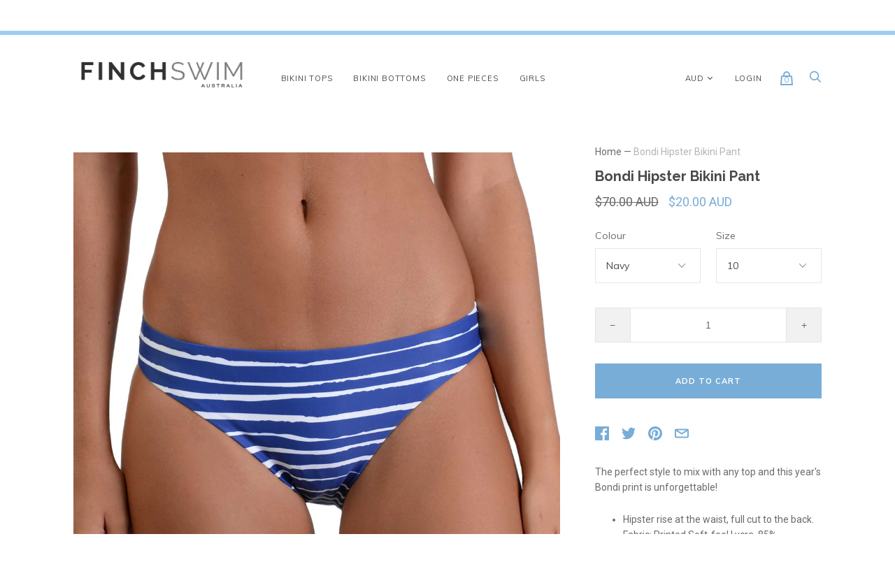

--- FILE ---
content_type: text/html; charset=utf-8
request_url: https://www.finchswimwear.com/products/bdp147
body_size: 19569
content:
<!doctype html>
<!--[if IE 9]><html class="ie9 no-js"><![endif]-->
<!--[if !IE]><!--><html class="no-js"><!--<![endif]-->
  <head>
<!-- "snippets/limespot.liquid" was not rendered, the associated app was uninstalled -->
    <meta charset="utf-8">

    <title>Bondi Hipster Bikini Pant — Finch Swimwear</title>

    
      <meta name="description" content="The perfect style to mix with any top and this year&#39;s Bondi print is unforgettable!  Hipster rise at the waist, full cut to the back. Fabric: Printed Soft-feel Lycra, 85% Polyamide 15% Spandex Models are photographed wearing an Australian size 10  Australian designed and made. Please note, this style is for Final Sale">
    

    
      <link rel="shortcut icon" href="//www.finchswimwear.com/cdn/shop/files/FINCH_SWIM_WHITE_ON_BLACK_SQUARE_32x32.gif?v=1614293981" type="image/png">
    

<meta property="og:site_name" content="Finch Swimwear">
<meta property="og:url" content="https://www.finchswimwear.com/products/bdp147">
<meta property="og:title" content="Bondi Hipster Bikini Pant">
<meta property="og:type" content="product">
<meta property="og:description" content="The perfect style to mix with any top and this year&#39;s Bondi print is unforgettable!  Hipster rise at the waist, full cut to the back. Fabric: Printed Soft-feel Lycra, 85% Polyamide 15% Spandex Models are photographed wearing an Australian size 10  Australian designed and made. Please note, this style is for Final Sale"><meta property="og:price:amount" content="20.00">
  <meta property="og:price:currency" content="AUD"><meta property="og:image" content="http://www.finchswimwear.com/cdn/shop/products/BD_B_P147_1024x1024.jpg?v=1539210739"><meta property="og:image" content="http://www.finchswimwear.com/cdn/shop/products/BD_P147_1024x1024.jpg?v=1539210748">
<meta property="og:image:secure_url" content="https://www.finchswimwear.com/cdn/shop/products/BD_B_P147_1024x1024.jpg?v=1539210739"><meta property="og:image:secure_url" content="https://www.finchswimwear.com/cdn/shop/products/BD_P147_1024x1024.jpg?v=1539210748">



  <meta name="twitter:card" content="summary">

<meta name="twitter:title" content="Bondi Hipster Bikini Pant">
<meta name="twitter:description" content="The perfect style to mix with any top and this year&#39;s Bondi print is unforgettable!  Hipster rise at the waist, full cut to the back. Fabric: Printed Soft-feel Lycra, 85% Polyamide 15% Spandex Models are photographed wearing an Australian size 10  Australian designed and made. Please note, this style is for Final Sale">
<meta name="twitter:image" content="https://www.finchswimwear.com/cdn/shop/products/BD_B_P147_600x600.jpg?v=1539210739">
    <meta name="twitter:image:width" content="600">
    <meta name="twitter:image:height" content="600">







<meta name="twitter:site" content="@">
<meta name="twitter:card" content="summary_large_image">
<meta name="twitter:title" content="Bondi Hipster Bikini Pant">
<meta name="twitter:description" content="The perfect style to mix with any top and this year&#39;s Bondi print is unforgettable!  Hipster rise at the waist, full cut to the back. Fabric: Printed Soft-feel Lycra, 85% Polyamide 15% Spandex Models are photographed wearing an Australian size 10  Australian designed and made. Please note, this style is for Final Sale">
<meta name="twitter:image:alt" content="Bondi Hipster Bikini Pant">
<meta name="twitter:image" content="http://www.finchswimwear.com/cdn/shop/products/BD_B_P147_1024x1024.jpg?v=1539210739">
<link rel="canonical" href="https://www.finchswimwear.com/products/bdp147">
    <meta name="viewport" content="width=device-width">

    <script>window.performance && window.performance.mark && window.performance.mark('shopify.content_for_header.start');</script><meta id="shopify-digital-wallet" name="shopify-digital-wallet" content="/8633188/digital_wallets/dialog">
<meta name="shopify-checkout-api-token" content="a2cd1b408a5cb3787ca5021f35e89311">
<link rel="alternate" type="application/json+oembed" href="https://www.finchswimwear.com/products/bdp147.oembed">
<script async="async" src="/checkouts/internal/preloads.js?locale=en-AU"></script>
<link rel="preconnect" href="https://shop.app" crossorigin="anonymous">
<script async="async" src="https://shop.app/checkouts/internal/preloads.js?locale=en-AU&shop_id=8633188" crossorigin="anonymous"></script>
<script id="apple-pay-shop-capabilities" type="application/json">{"shopId":8633188,"countryCode":"AU","currencyCode":"AUD","merchantCapabilities":["supports3DS"],"merchantId":"gid:\/\/shopify\/Shop\/8633188","merchantName":"Finch Swimwear","requiredBillingContactFields":["postalAddress","email","phone"],"requiredShippingContactFields":["postalAddress","email","phone"],"shippingType":"shipping","supportedNetworks":["visa","masterCard"],"total":{"type":"pending","label":"Finch Swimwear","amount":"1.00"},"shopifyPaymentsEnabled":true,"supportsSubscriptions":true}</script>
<script id="shopify-features" type="application/json">{"accessToken":"a2cd1b408a5cb3787ca5021f35e89311","betas":["rich-media-storefront-analytics"],"domain":"www.finchswimwear.com","predictiveSearch":true,"shopId":8633188,"locale":"en"}</script>
<script>var Shopify = Shopify || {};
Shopify.shop = "finch-swimwear.myshopify.com";
Shopify.locale = "en";
Shopify.currency = {"active":"AUD","rate":"1.0"};
Shopify.country = "AU";
Shopify.theme = {"name":"Handy - SS18","id":31922847849,"schema_name":"Handy","schema_version":"1.10.3","theme_store_id":826,"role":"main"};
Shopify.theme.handle = "null";
Shopify.theme.style = {"id":null,"handle":null};
Shopify.cdnHost = "www.finchswimwear.com/cdn";
Shopify.routes = Shopify.routes || {};
Shopify.routes.root = "/";</script>
<script type="module">!function(o){(o.Shopify=o.Shopify||{}).modules=!0}(window);</script>
<script>!function(o){function n(){var o=[];function n(){o.push(Array.prototype.slice.apply(arguments))}return n.q=o,n}var t=o.Shopify=o.Shopify||{};t.loadFeatures=n(),t.autoloadFeatures=n()}(window);</script>
<script>
  window.ShopifyPay = window.ShopifyPay || {};
  window.ShopifyPay.apiHost = "shop.app\/pay";
  window.ShopifyPay.redirectState = null;
</script>
<script id="shop-js-analytics" type="application/json">{"pageType":"product"}</script>
<script defer="defer" async type="module" src="//www.finchswimwear.com/cdn/shopifycloud/shop-js/modules/v2/client.init-shop-cart-sync_BT-GjEfc.en.esm.js"></script>
<script defer="defer" async type="module" src="//www.finchswimwear.com/cdn/shopifycloud/shop-js/modules/v2/chunk.common_D58fp_Oc.esm.js"></script>
<script defer="defer" async type="module" src="//www.finchswimwear.com/cdn/shopifycloud/shop-js/modules/v2/chunk.modal_xMitdFEc.esm.js"></script>
<script type="module">
  await import("//www.finchswimwear.com/cdn/shopifycloud/shop-js/modules/v2/client.init-shop-cart-sync_BT-GjEfc.en.esm.js");
await import("//www.finchswimwear.com/cdn/shopifycloud/shop-js/modules/v2/chunk.common_D58fp_Oc.esm.js");
await import("//www.finchswimwear.com/cdn/shopifycloud/shop-js/modules/v2/chunk.modal_xMitdFEc.esm.js");

  window.Shopify.SignInWithShop?.initShopCartSync?.({"fedCMEnabled":true,"windoidEnabled":true});

</script>
<script>
  window.Shopify = window.Shopify || {};
  if (!window.Shopify.featureAssets) window.Shopify.featureAssets = {};
  window.Shopify.featureAssets['shop-js'] = {"shop-cart-sync":["modules/v2/client.shop-cart-sync_DZOKe7Ll.en.esm.js","modules/v2/chunk.common_D58fp_Oc.esm.js","modules/v2/chunk.modal_xMitdFEc.esm.js"],"init-fed-cm":["modules/v2/client.init-fed-cm_B6oLuCjv.en.esm.js","modules/v2/chunk.common_D58fp_Oc.esm.js","modules/v2/chunk.modal_xMitdFEc.esm.js"],"shop-cash-offers":["modules/v2/client.shop-cash-offers_D2sdYoxE.en.esm.js","modules/v2/chunk.common_D58fp_Oc.esm.js","modules/v2/chunk.modal_xMitdFEc.esm.js"],"shop-login-button":["modules/v2/client.shop-login-button_QeVjl5Y3.en.esm.js","modules/v2/chunk.common_D58fp_Oc.esm.js","modules/v2/chunk.modal_xMitdFEc.esm.js"],"pay-button":["modules/v2/client.pay-button_DXTOsIq6.en.esm.js","modules/v2/chunk.common_D58fp_Oc.esm.js","modules/v2/chunk.modal_xMitdFEc.esm.js"],"shop-button":["modules/v2/client.shop-button_DQZHx9pm.en.esm.js","modules/v2/chunk.common_D58fp_Oc.esm.js","modules/v2/chunk.modal_xMitdFEc.esm.js"],"avatar":["modules/v2/client.avatar_BTnouDA3.en.esm.js"],"init-windoid":["modules/v2/client.init-windoid_CR1B-cfM.en.esm.js","modules/v2/chunk.common_D58fp_Oc.esm.js","modules/v2/chunk.modal_xMitdFEc.esm.js"],"init-shop-for-new-customer-accounts":["modules/v2/client.init-shop-for-new-customer-accounts_C_vY_xzh.en.esm.js","modules/v2/client.shop-login-button_QeVjl5Y3.en.esm.js","modules/v2/chunk.common_D58fp_Oc.esm.js","modules/v2/chunk.modal_xMitdFEc.esm.js"],"init-shop-email-lookup-coordinator":["modules/v2/client.init-shop-email-lookup-coordinator_BI7n9ZSv.en.esm.js","modules/v2/chunk.common_D58fp_Oc.esm.js","modules/v2/chunk.modal_xMitdFEc.esm.js"],"init-shop-cart-sync":["modules/v2/client.init-shop-cart-sync_BT-GjEfc.en.esm.js","modules/v2/chunk.common_D58fp_Oc.esm.js","modules/v2/chunk.modal_xMitdFEc.esm.js"],"shop-toast-manager":["modules/v2/client.shop-toast-manager_DiYdP3xc.en.esm.js","modules/v2/chunk.common_D58fp_Oc.esm.js","modules/v2/chunk.modal_xMitdFEc.esm.js"],"init-customer-accounts":["modules/v2/client.init-customer-accounts_D9ZNqS-Q.en.esm.js","modules/v2/client.shop-login-button_QeVjl5Y3.en.esm.js","modules/v2/chunk.common_D58fp_Oc.esm.js","modules/v2/chunk.modal_xMitdFEc.esm.js"],"init-customer-accounts-sign-up":["modules/v2/client.init-customer-accounts-sign-up_iGw4briv.en.esm.js","modules/v2/client.shop-login-button_QeVjl5Y3.en.esm.js","modules/v2/chunk.common_D58fp_Oc.esm.js","modules/v2/chunk.modal_xMitdFEc.esm.js"],"shop-follow-button":["modules/v2/client.shop-follow-button_CqMgW2wH.en.esm.js","modules/v2/chunk.common_D58fp_Oc.esm.js","modules/v2/chunk.modal_xMitdFEc.esm.js"],"checkout-modal":["modules/v2/client.checkout-modal_xHeaAweL.en.esm.js","modules/v2/chunk.common_D58fp_Oc.esm.js","modules/v2/chunk.modal_xMitdFEc.esm.js"],"shop-login":["modules/v2/client.shop-login_D91U-Q7h.en.esm.js","modules/v2/chunk.common_D58fp_Oc.esm.js","modules/v2/chunk.modal_xMitdFEc.esm.js"],"lead-capture":["modules/v2/client.lead-capture_BJmE1dJe.en.esm.js","modules/v2/chunk.common_D58fp_Oc.esm.js","modules/v2/chunk.modal_xMitdFEc.esm.js"],"payment-terms":["modules/v2/client.payment-terms_Ci9AEqFq.en.esm.js","modules/v2/chunk.common_D58fp_Oc.esm.js","modules/v2/chunk.modal_xMitdFEc.esm.js"]};
</script>
<script>(function() {
  var isLoaded = false;
  function asyncLoad() {
    if (isLoaded) return;
    isLoaded = true;
    var urls = ["https:\/\/static.klaviyo.com\/onsite\/js\/klaviyo.js?company_id=aJb2eM\u0026shop=finch-swimwear.myshopify.com","https:\/\/static.klaviyo.com\/onsite\/js\/klaviyo.js?company_id=WwyAJx\u0026shop=finch-swimwear.myshopify.com"];
    for (var i = 0; i < urls.length; i++) {
      var s = document.createElement('script');
      s.type = 'text/javascript';
      s.async = true;
      s.src = urls[i];
      var x = document.getElementsByTagName('script')[0];
      x.parentNode.insertBefore(s, x);
    }
  };
  if(window.attachEvent) {
    window.attachEvent('onload', asyncLoad);
  } else {
    window.addEventListener('load', asyncLoad, false);
  }
})();</script>
<script id="__st">var __st={"a":8633188,"offset":36000,"reqid":"fa473ba7-ee6a-4527-9c39-b5ab580c6d51-1769298470","pageurl":"www.finchswimwear.com\/products\/bdp147","u":"944d8639f339","p":"product","rtyp":"product","rid":1483581915241};</script>
<script>window.ShopifyPaypalV4VisibilityTracking = true;</script>
<script id="captcha-bootstrap">!function(){'use strict';const t='contact',e='account',n='new_comment',o=[[t,t],['blogs',n],['comments',n],[t,'customer']],c=[[e,'customer_login'],[e,'guest_login'],[e,'recover_customer_password'],[e,'create_customer']],r=t=>t.map((([t,e])=>`form[action*='/${t}']:not([data-nocaptcha='true']) input[name='form_type'][value='${e}']`)).join(','),a=t=>()=>t?[...document.querySelectorAll(t)].map((t=>t.form)):[];function s(){const t=[...o],e=r(t);return a(e)}const i='password',u='form_key',d=['recaptcha-v3-token','g-recaptcha-response','h-captcha-response',i],f=()=>{try{return window.sessionStorage}catch{return}},m='__shopify_v',_=t=>t.elements[u];function p(t,e,n=!1){try{const o=window.sessionStorage,c=JSON.parse(o.getItem(e)),{data:r}=function(t){const{data:e,action:n}=t;return t[m]||n?{data:e,action:n}:{data:t,action:n}}(c);for(const[e,n]of Object.entries(r))t.elements[e]&&(t.elements[e].value=n);n&&o.removeItem(e)}catch(o){console.error('form repopulation failed',{error:o})}}const l='form_type',E='cptcha';function T(t){t.dataset[E]=!0}const w=window,h=w.document,L='Shopify',v='ce_forms',y='captcha';let A=!1;((t,e)=>{const n=(g='f06e6c50-85a8-45c8-87d0-21a2b65856fe',I='https://cdn.shopify.com/shopifycloud/storefront-forms-hcaptcha/ce_storefront_forms_captcha_hcaptcha.v1.5.2.iife.js',D={infoText:'Protected by hCaptcha',privacyText:'Privacy',termsText:'Terms'},(t,e,n)=>{const o=w[L][v],c=o.bindForm;if(c)return c(t,g,e,D).then(n);var r;o.q.push([[t,g,e,D],n]),r=I,A||(h.body.append(Object.assign(h.createElement('script'),{id:'captcha-provider',async:!0,src:r})),A=!0)});var g,I,D;w[L]=w[L]||{},w[L][v]=w[L][v]||{},w[L][v].q=[],w[L][y]=w[L][y]||{},w[L][y].protect=function(t,e){n(t,void 0,e),T(t)},Object.freeze(w[L][y]),function(t,e,n,w,h,L){const[v,y,A,g]=function(t,e,n){const i=e?o:[],u=t?c:[],d=[...i,...u],f=r(d),m=r(i),_=r(d.filter((([t,e])=>n.includes(e))));return[a(f),a(m),a(_),s()]}(w,h,L),I=t=>{const e=t.target;return e instanceof HTMLFormElement?e:e&&e.form},D=t=>v().includes(t);t.addEventListener('submit',(t=>{const e=I(t);if(!e)return;const n=D(e)&&!e.dataset.hcaptchaBound&&!e.dataset.recaptchaBound,o=_(e),c=g().includes(e)&&(!o||!o.value);(n||c)&&t.preventDefault(),c&&!n&&(function(t){try{if(!f())return;!function(t){const e=f();if(!e)return;const n=_(t);if(!n)return;const o=n.value;o&&e.removeItem(o)}(t);const e=Array.from(Array(32),(()=>Math.random().toString(36)[2])).join('');!function(t,e){_(t)||t.append(Object.assign(document.createElement('input'),{type:'hidden',name:u})),t.elements[u].value=e}(t,e),function(t,e){const n=f();if(!n)return;const o=[...t.querySelectorAll(`input[type='${i}']`)].map((({name:t})=>t)),c=[...d,...o],r={};for(const[a,s]of new FormData(t).entries())c.includes(a)||(r[a]=s);n.setItem(e,JSON.stringify({[m]:1,action:t.action,data:r}))}(t,e)}catch(e){console.error('failed to persist form',e)}}(e),e.submit())}));const S=(t,e)=>{t&&!t.dataset[E]&&(n(t,e.some((e=>e===t))),T(t))};for(const o of['focusin','change'])t.addEventListener(o,(t=>{const e=I(t);D(e)&&S(e,y())}));const B=e.get('form_key'),M=e.get(l),P=B&&M;t.addEventListener('DOMContentLoaded',(()=>{const t=y();if(P)for(const e of t)e.elements[l].value===M&&p(e,B);[...new Set([...A(),...v().filter((t=>'true'===t.dataset.shopifyCaptcha))])].forEach((e=>S(e,t)))}))}(h,new URLSearchParams(w.location.search),n,t,e,['guest_login'])})(!0,!0)}();</script>
<script integrity="sha256-4kQ18oKyAcykRKYeNunJcIwy7WH5gtpwJnB7kiuLZ1E=" data-source-attribution="shopify.loadfeatures" defer="defer" src="//www.finchswimwear.com/cdn/shopifycloud/storefront/assets/storefront/load_feature-a0a9edcb.js" crossorigin="anonymous"></script>
<script crossorigin="anonymous" defer="defer" src="//www.finchswimwear.com/cdn/shopifycloud/storefront/assets/shopify_pay/storefront-65b4c6d7.js?v=20250812"></script>
<script data-source-attribution="shopify.dynamic_checkout.dynamic.init">var Shopify=Shopify||{};Shopify.PaymentButton=Shopify.PaymentButton||{isStorefrontPortableWallets:!0,init:function(){window.Shopify.PaymentButton.init=function(){};var t=document.createElement("script");t.src="https://www.finchswimwear.com/cdn/shopifycloud/portable-wallets/latest/portable-wallets.en.js",t.type="module",document.head.appendChild(t)}};
</script>
<script data-source-attribution="shopify.dynamic_checkout.buyer_consent">
  function portableWalletsHideBuyerConsent(e){var t=document.getElementById("shopify-buyer-consent"),n=document.getElementById("shopify-subscription-policy-button");t&&n&&(t.classList.add("hidden"),t.setAttribute("aria-hidden","true"),n.removeEventListener("click",e))}function portableWalletsShowBuyerConsent(e){var t=document.getElementById("shopify-buyer-consent"),n=document.getElementById("shopify-subscription-policy-button");t&&n&&(t.classList.remove("hidden"),t.removeAttribute("aria-hidden"),n.addEventListener("click",e))}window.Shopify?.PaymentButton&&(window.Shopify.PaymentButton.hideBuyerConsent=portableWalletsHideBuyerConsent,window.Shopify.PaymentButton.showBuyerConsent=portableWalletsShowBuyerConsent);
</script>
<script data-source-attribution="shopify.dynamic_checkout.cart.bootstrap">document.addEventListener("DOMContentLoaded",(function(){function t(){return document.querySelector("shopify-accelerated-checkout-cart, shopify-accelerated-checkout")}if(t())Shopify.PaymentButton.init();else{new MutationObserver((function(e,n){t()&&(Shopify.PaymentButton.init(),n.disconnect())})).observe(document.body,{childList:!0,subtree:!0})}}));
</script>
<link id="shopify-accelerated-checkout-styles" rel="stylesheet" media="screen" href="https://www.finchswimwear.com/cdn/shopifycloud/portable-wallets/latest/accelerated-checkout-backwards-compat.css" crossorigin="anonymous">
<style id="shopify-accelerated-checkout-cart">
        #shopify-buyer-consent {
  margin-top: 1em;
  display: inline-block;
  width: 100%;
}

#shopify-buyer-consent.hidden {
  display: none;
}

#shopify-subscription-policy-button {
  background: none;
  border: none;
  padding: 0;
  text-decoration: underline;
  font-size: inherit;
  cursor: pointer;
}

#shopify-subscription-policy-button::before {
  box-shadow: none;
}

      </style>

<script>window.performance && window.performance.mark && window.performance.mark('shopify.content_for_header.end');</script>

    <script>
      document.documentElement.className=document.documentElement.className.replace(/\bno-js\b/,'js');
      if(window.Shopify&&window.Shopify.designMode)document.documentElement.className+=' in-theme-editor';
    </script>

    
            <link href="https://fonts.googleapis.com/css?family=Raleway:300,300i,400,400i,700,700i|Roboto:300,300i,400,400i,700,700i|Muli:300,300i,400,400i,700,700i" rel="stylesheet" type="text/css" media="all" />  

    <link href="//www.finchswimwear.com/cdn/shop/t/46/assets/theme.scss.css?v=106988192676793455181527494029" rel="stylesheet" type="text/css" media="all" />
  
  <!-- "snippets/shogun-head.liquid" was not rendered, the associated app was uninstalled -->
<link href="https://monorail-edge.shopifysvc.com" rel="dns-prefetch">
<script>(function(){if ("sendBeacon" in navigator && "performance" in window) {try {var session_token_from_headers = performance.getEntriesByType('navigation')[0].serverTiming.find(x => x.name == '_s').description;} catch {var session_token_from_headers = undefined;}var session_cookie_matches = document.cookie.match(/_shopify_s=([^;]*)/);var session_token_from_cookie = session_cookie_matches && session_cookie_matches.length === 2 ? session_cookie_matches[1] : "";var session_token = session_token_from_headers || session_token_from_cookie || "";function handle_abandonment_event(e) {var entries = performance.getEntries().filter(function(entry) {return /monorail-edge.shopifysvc.com/.test(entry.name);});if (!window.abandonment_tracked && entries.length === 0) {window.abandonment_tracked = true;var currentMs = Date.now();var navigation_start = performance.timing.navigationStart;var payload = {shop_id: 8633188,url: window.location.href,navigation_start,duration: currentMs - navigation_start,session_token,page_type: "product"};window.navigator.sendBeacon("https://monorail-edge.shopifysvc.com/v1/produce", JSON.stringify({schema_id: "online_store_buyer_site_abandonment/1.1",payload: payload,metadata: {event_created_at_ms: currentMs,event_sent_at_ms: currentMs}}));}}window.addEventListener('pagehide', handle_abandonment_event);}}());</script>
<script id="web-pixels-manager-setup">(function e(e,d,r,n,o){if(void 0===o&&(o={}),!Boolean(null===(a=null===(i=window.Shopify)||void 0===i?void 0:i.analytics)||void 0===a?void 0:a.replayQueue)){var i,a;window.Shopify=window.Shopify||{};var t=window.Shopify;t.analytics=t.analytics||{};var s=t.analytics;s.replayQueue=[],s.publish=function(e,d,r){return s.replayQueue.push([e,d,r]),!0};try{self.performance.mark("wpm:start")}catch(e){}var l=function(){var e={modern:/Edge?\/(1{2}[4-9]|1[2-9]\d|[2-9]\d{2}|\d{4,})\.\d+(\.\d+|)|Firefox\/(1{2}[4-9]|1[2-9]\d|[2-9]\d{2}|\d{4,})\.\d+(\.\d+|)|Chrom(ium|e)\/(9{2}|\d{3,})\.\d+(\.\d+|)|(Maci|X1{2}).+ Version\/(15\.\d+|(1[6-9]|[2-9]\d|\d{3,})\.\d+)([,.]\d+|)( \(\w+\)|)( Mobile\/\w+|) Safari\/|Chrome.+OPR\/(9{2}|\d{3,})\.\d+\.\d+|(CPU[ +]OS|iPhone[ +]OS|CPU[ +]iPhone|CPU IPhone OS|CPU iPad OS)[ +]+(15[._]\d+|(1[6-9]|[2-9]\d|\d{3,})[._]\d+)([._]\d+|)|Android:?[ /-](13[3-9]|1[4-9]\d|[2-9]\d{2}|\d{4,})(\.\d+|)(\.\d+|)|Android.+Firefox\/(13[5-9]|1[4-9]\d|[2-9]\d{2}|\d{4,})\.\d+(\.\d+|)|Android.+Chrom(ium|e)\/(13[3-9]|1[4-9]\d|[2-9]\d{2}|\d{4,})\.\d+(\.\d+|)|SamsungBrowser\/([2-9]\d|\d{3,})\.\d+/,legacy:/Edge?\/(1[6-9]|[2-9]\d|\d{3,})\.\d+(\.\d+|)|Firefox\/(5[4-9]|[6-9]\d|\d{3,})\.\d+(\.\d+|)|Chrom(ium|e)\/(5[1-9]|[6-9]\d|\d{3,})\.\d+(\.\d+|)([\d.]+$|.*Safari\/(?![\d.]+ Edge\/[\d.]+$))|(Maci|X1{2}).+ Version\/(10\.\d+|(1[1-9]|[2-9]\d|\d{3,})\.\d+)([,.]\d+|)( \(\w+\)|)( Mobile\/\w+|) Safari\/|Chrome.+OPR\/(3[89]|[4-9]\d|\d{3,})\.\d+\.\d+|(CPU[ +]OS|iPhone[ +]OS|CPU[ +]iPhone|CPU IPhone OS|CPU iPad OS)[ +]+(10[._]\d+|(1[1-9]|[2-9]\d|\d{3,})[._]\d+)([._]\d+|)|Android:?[ /-](13[3-9]|1[4-9]\d|[2-9]\d{2}|\d{4,})(\.\d+|)(\.\d+|)|Mobile Safari.+OPR\/([89]\d|\d{3,})\.\d+\.\d+|Android.+Firefox\/(13[5-9]|1[4-9]\d|[2-9]\d{2}|\d{4,})\.\d+(\.\d+|)|Android.+Chrom(ium|e)\/(13[3-9]|1[4-9]\d|[2-9]\d{2}|\d{4,})\.\d+(\.\d+|)|Android.+(UC? ?Browser|UCWEB|U3)[ /]?(15\.([5-9]|\d{2,})|(1[6-9]|[2-9]\d|\d{3,})\.\d+)\.\d+|SamsungBrowser\/(5\.\d+|([6-9]|\d{2,})\.\d+)|Android.+MQ{2}Browser\/(14(\.(9|\d{2,})|)|(1[5-9]|[2-9]\d|\d{3,})(\.\d+|))(\.\d+|)|K[Aa][Ii]OS\/(3\.\d+|([4-9]|\d{2,})\.\d+)(\.\d+|)/},d=e.modern,r=e.legacy,n=navigator.userAgent;return n.match(d)?"modern":n.match(r)?"legacy":"unknown"}(),u="modern"===l?"modern":"legacy",c=(null!=n?n:{modern:"",legacy:""})[u],f=function(e){return[e.baseUrl,"/wpm","/b",e.hashVersion,"modern"===e.buildTarget?"m":"l",".js"].join("")}({baseUrl:d,hashVersion:r,buildTarget:u}),m=function(e){var d=e.version,r=e.bundleTarget,n=e.surface,o=e.pageUrl,i=e.monorailEndpoint;return{emit:function(e){var a=e.status,t=e.errorMsg,s=(new Date).getTime(),l=JSON.stringify({metadata:{event_sent_at_ms:s},events:[{schema_id:"web_pixels_manager_load/3.1",payload:{version:d,bundle_target:r,page_url:o,status:a,surface:n,error_msg:t},metadata:{event_created_at_ms:s}}]});if(!i)return console&&console.warn&&console.warn("[Web Pixels Manager] No Monorail endpoint provided, skipping logging."),!1;try{return self.navigator.sendBeacon.bind(self.navigator)(i,l)}catch(e){}var u=new XMLHttpRequest;try{return u.open("POST",i,!0),u.setRequestHeader("Content-Type","text/plain"),u.send(l),!0}catch(e){return console&&console.warn&&console.warn("[Web Pixels Manager] Got an unhandled error while logging to Monorail."),!1}}}}({version:r,bundleTarget:l,surface:e.surface,pageUrl:self.location.href,monorailEndpoint:e.monorailEndpoint});try{o.browserTarget=l,function(e){var d=e.src,r=e.async,n=void 0===r||r,o=e.onload,i=e.onerror,a=e.sri,t=e.scriptDataAttributes,s=void 0===t?{}:t,l=document.createElement("script"),u=document.querySelector("head"),c=document.querySelector("body");if(l.async=n,l.src=d,a&&(l.integrity=a,l.crossOrigin="anonymous"),s)for(var f in s)if(Object.prototype.hasOwnProperty.call(s,f))try{l.dataset[f]=s[f]}catch(e){}if(o&&l.addEventListener("load",o),i&&l.addEventListener("error",i),u)u.appendChild(l);else{if(!c)throw new Error("Did not find a head or body element to append the script");c.appendChild(l)}}({src:f,async:!0,onload:function(){if(!function(){var e,d;return Boolean(null===(d=null===(e=window.Shopify)||void 0===e?void 0:e.analytics)||void 0===d?void 0:d.initialized)}()){var d=window.webPixelsManager.init(e)||void 0;if(d){var r=window.Shopify.analytics;r.replayQueue.forEach((function(e){var r=e[0],n=e[1],o=e[2];d.publishCustomEvent(r,n,o)})),r.replayQueue=[],r.publish=d.publishCustomEvent,r.visitor=d.visitor,r.initialized=!0}}},onerror:function(){return m.emit({status:"failed",errorMsg:"".concat(f," has failed to load")})},sri:function(e){var d=/^sha384-[A-Za-z0-9+/=]+$/;return"string"==typeof e&&d.test(e)}(c)?c:"",scriptDataAttributes:o}),m.emit({status:"loading"})}catch(e){m.emit({status:"failed",errorMsg:(null==e?void 0:e.message)||"Unknown error"})}}})({shopId: 8633188,storefrontBaseUrl: "https://www.finchswimwear.com",extensionsBaseUrl: "https://extensions.shopifycdn.com/cdn/shopifycloud/web-pixels-manager",monorailEndpoint: "https://monorail-edge.shopifysvc.com/unstable/produce_batch",surface: "storefront-renderer",enabledBetaFlags: ["2dca8a86"],webPixelsConfigList: [{"id":"42434665","eventPayloadVersion":"v1","runtimeContext":"LAX","scriptVersion":"1","type":"CUSTOM","privacyPurposes":["MARKETING"],"name":"Meta pixel (migrated)"},{"id":"63668329","eventPayloadVersion":"v1","runtimeContext":"LAX","scriptVersion":"1","type":"CUSTOM","privacyPurposes":["ANALYTICS"],"name":"Google Analytics tag (migrated)"},{"id":"shopify-app-pixel","configuration":"{}","eventPayloadVersion":"v1","runtimeContext":"STRICT","scriptVersion":"0450","apiClientId":"shopify-pixel","type":"APP","privacyPurposes":["ANALYTICS","MARKETING"]},{"id":"shopify-custom-pixel","eventPayloadVersion":"v1","runtimeContext":"LAX","scriptVersion":"0450","apiClientId":"shopify-pixel","type":"CUSTOM","privacyPurposes":["ANALYTICS","MARKETING"]}],isMerchantRequest: false,initData: {"shop":{"name":"Finch Swimwear","paymentSettings":{"currencyCode":"AUD"},"myshopifyDomain":"finch-swimwear.myshopify.com","countryCode":"AU","storefrontUrl":"https:\/\/www.finchswimwear.com"},"customer":null,"cart":null,"checkout":null,"productVariants":[{"price":{"amount":20.0,"currencyCode":"AUD"},"product":{"title":"Bondi Hipster Bikini Pant","vendor":"Finch Swim","id":"1483581915241","untranslatedTitle":"Bondi Hipster Bikini Pant","url":"\/products\/bdp147","type":"Pant"},"id":"13611868881001","image":{"src":"\/\/www.finchswimwear.com\/cdn\/shop\/products\/BD_P147.jpg?v=1539210748"},"sku":"BDP147","title":"Navy \/ 8","untranslatedTitle":"Navy \/ 8"},{"price":{"amount":20.0,"currencyCode":"AUD"},"product":{"title":"Bondi Hipster Bikini Pant","vendor":"Finch Swim","id":"1483581915241","untranslatedTitle":"Bondi Hipster Bikini Pant","url":"\/products\/bdp147","type":"Pant"},"id":"13611868913769","image":{"src":"\/\/www.finchswimwear.com\/cdn\/shop\/products\/BD_P147.jpg?v=1539210748"},"sku":"BDP147","title":"Navy \/ 10","untranslatedTitle":"Navy \/ 10"},{"price":{"amount":20.0,"currencyCode":"AUD"},"product":{"title":"Bondi Hipster Bikini Pant","vendor":"Finch Swim","id":"1483581915241","untranslatedTitle":"Bondi Hipster Bikini Pant","url":"\/products\/bdp147","type":"Pant"},"id":"13611868946537","image":{"src":"\/\/www.finchswimwear.com\/cdn\/shop\/products\/BD_P147.jpg?v=1539210748"},"sku":"BDP147","title":"Navy \/ 12","untranslatedTitle":"Navy \/ 12"},{"price":{"amount":20.0,"currencyCode":"AUD"},"product":{"title":"Bondi Hipster Bikini Pant","vendor":"Finch Swim","id":"1483581915241","untranslatedTitle":"Bondi Hipster Bikini Pant","url":"\/products\/bdp147","type":"Pant"},"id":"13611868979305","image":{"src":"\/\/www.finchswimwear.com\/cdn\/shop\/products\/BD_P147.jpg?v=1539210748"},"sku":"BDP147","title":"Navy \/ 14","untranslatedTitle":"Navy \/ 14"},{"price":{"amount":20.0,"currencyCode":"AUD"},"product":{"title":"Bondi Hipster Bikini Pant","vendor":"Finch Swim","id":"1483581915241","untranslatedTitle":"Bondi Hipster Bikini Pant","url":"\/products\/bdp147","type":"Pant"},"id":"13611869012073","image":{"src":"\/\/www.finchswimwear.com\/cdn\/shop\/products\/BD_P147.jpg?v=1539210748"},"sku":"BDP147","title":"Navy \/ 16","untranslatedTitle":"Navy \/ 16"}],"purchasingCompany":null},},"https://www.finchswimwear.com/cdn","fcfee988w5aeb613cpc8e4bc33m6693e112",{"modern":"","legacy":""},{"shopId":"8633188","storefrontBaseUrl":"https:\/\/www.finchswimwear.com","extensionBaseUrl":"https:\/\/extensions.shopifycdn.com\/cdn\/shopifycloud\/web-pixels-manager","surface":"storefront-renderer","enabledBetaFlags":"[\"2dca8a86\"]","isMerchantRequest":"false","hashVersion":"fcfee988w5aeb613cpc8e4bc33m6693e112","publish":"custom","events":"[[\"page_viewed\",{}],[\"product_viewed\",{\"productVariant\":{\"price\":{\"amount\":20.0,\"currencyCode\":\"AUD\"},\"product\":{\"title\":\"Bondi Hipster Bikini Pant\",\"vendor\":\"Finch Swim\",\"id\":\"1483581915241\",\"untranslatedTitle\":\"Bondi Hipster Bikini Pant\",\"url\":\"\/products\/bdp147\",\"type\":\"Pant\"},\"id\":\"13611868913769\",\"image\":{\"src\":\"\/\/www.finchswimwear.com\/cdn\/shop\/products\/BD_P147.jpg?v=1539210748\"},\"sku\":\"BDP147\",\"title\":\"Navy \/ 10\",\"untranslatedTitle\":\"Navy \/ 10\"}}]]"});</script><script>
  window.ShopifyAnalytics = window.ShopifyAnalytics || {};
  window.ShopifyAnalytics.meta = window.ShopifyAnalytics.meta || {};
  window.ShopifyAnalytics.meta.currency = 'AUD';
  var meta = {"product":{"id":1483581915241,"gid":"gid:\/\/shopify\/Product\/1483581915241","vendor":"Finch Swim","type":"Pant","handle":"bdp147","variants":[{"id":13611868881001,"price":2000,"name":"Bondi Hipster Bikini Pant - Navy \/ 8","public_title":"Navy \/ 8","sku":"BDP147"},{"id":13611868913769,"price":2000,"name":"Bondi Hipster Bikini Pant - Navy \/ 10","public_title":"Navy \/ 10","sku":"BDP147"},{"id":13611868946537,"price":2000,"name":"Bondi Hipster Bikini Pant - Navy \/ 12","public_title":"Navy \/ 12","sku":"BDP147"},{"id":13611868979305,"price":2000,"name":"Bondi Hipster Bikini Pant - Navy \/ 14","public_title":"Navy \/ 14","sku":"BDP147"},{"id":13611869012073,"price":2000,"name":"Bondi Hipster Bikini Pant - Navy \/ 16","public_title":"Navy \/ 16","sku":"BDP147"}],"remote":false},"page":{"pageType":"product","resourceType":"product","resourceId":1483581915241,"requestId":"fa473ba7-ee6a-4527-9c39-b5ab580c6d51-1769298470"}};
  for (var attr in meta) {
    window.ShopifyAnalytics.meta[attr] = meta[attr];
  }
</script>
<script class="analytics">
  (function () {
    var customDocumentWrite = function(content) {
      var jquery = null;

      if (window.jQuery) {
        jquery = window.jQuery;
      } else if (window.Checkout && window.Checkout.$) {
        jquery = window.Checkout.$;
      }

      if (jquery) {
        jquery('body').append(content);
      }
    };

    var hasLoggedConversion = function(token) {
      if (token) {
        return document.cookie.indexOf('loggedConversion=' + token) !== -1;
      }
      return false;
    }

    var setCookieIfConversion = function(token) {
      if (token) {
        var twoMonthsFromNow = new Date(Date.now());
        twoMonthsFromNow.setMonth(twoMonthsFromNow.getMonth() + 2);

        document.cookie = 'loggedConversion=' + token + '; expires=' + twoMonthsFromNow;
      }
    }

    var trekkie = window.ShopifyAnalytics.lib = window.trekkie = window.trekkie || [];
    if (trekkie.integrations) {
      return;
    }
    trekkie.methods = [
      'identify',
      'page',
      'ready',
      'track',
      'trackForm',
      'trackLink'
    ];
    trekkie.factory = function(method) {
      return function() {
        var args = Array.prototype.slice.call(arguments);
        args.unshift(method);
        trekkie.push(args);
        return trekkie;
      };
    };
    for (var i = 0; i < trekkie.methods.length; i++) {
      var key = trekkie.methods[i];
      trekkie[key] = trekkie.factory(key);
    }
    trekkie.load = function(config) {
      trekkie.config = config || {};
      trekkie.config.initialDocumentCookie = document.cookie;
      var first = document.getElementsByTagName('script')[0];
      var script = document.createElement('script');
      script.type = 'text/javascript';
      script.onerror = function(e) {
        var scriptFallback = document.createElement('script');
        scriptFallback.type = 'text/javascript';
        scriptFallback.onerror = function(error) {
                var Monorail = {
      produce: function produce(monorailDomain, schemaId, payload) {
        var currentMs = new Date().getTime();
        var event = {
          schema_id: schemaId,
          payload: payload,
          metadata: {
            event_created_at_ms: currentMs,
            event_sent_at_ms: currentMs
          }
        };
        return Monorail.sendRequest("https://" + monorailDomain + "/v1/produce", JSON.stringify(event));
      },
      sendRequest: function sendRequest(endpointUrl, payload) {
        // Try the sendBeacon API
        if (window && window.navigator && typeof window.navigator.sendBeacon === 'function' && typeof window.Blob === 'function' && !Monorail.isIos12()) {
          var blobData = new window.Blob([payload], {
            type: 'text/plain'
          });

          if (window.navigator.sendBeacon(endpointUrl, blobData)) {
            return true;
          } // sendBeacon was not successful

        } // XHR beacon

        var xhr = new XMLHttpRequest();

        try {
          xhr.open('POST', endpointUrl);
          xhr.setRequestHeader('Content-Type', 'text/plain');
          xhr.send(payload);
        } catch (e) {
          console.log(e);
        }

        return false;
      },
      isIos12: function isIos12() {
        return window.navigator.userAgent.lastIndexOf('iPhone; CPU iPhone OS 12_') !== -1 || window.navigator.userAgent.lastIndexOf('iPad; CPU OS 12_') !== -1;
      }
    };
    Monorail.produce('monorail-edge.shopifysvc.com',
      'trekkie_storefront_load_errors/1.1',
      {shop_id: 8633188,
      theme_id: 31922847849,
      app_name: "storefront",
      context_url: window.location.href,
      source_url: "//www.finchswimwear.com/cdn/s/trekkie.storefront.8d95595f799fbf7e1d32231b9a28fd43b70c67d3.min.js"});

        };
        scriptFallback.async = true;
        scriptFallback.src = '//www.finchswimwear.com/cdn/s/trekkie.storefront.8d95595f799fbf7e1d32231b9a28fd43b70c67d3.min.js';
        first.parentNode.insertBefore(scriptFallback, first);
      };
      script.async = true;
      script.src = '//www.finchswimwear.com/cdn/s/trekkie.storefront.8d95595f799fbf7e1d32231b9a28fd43b70c67d3.min.js';
      first.parentNode.insertBefore(script, first);
    };
    trekkie.load(
      {"Trekkie":{"appName":"storefront","development":false,"defaultAttributes":{"shopId":8633188,"isMerchantRequest":null,"themeId":31922847849,"themeCityHash":"12960134921982398975","contentLanguage":"en","currency":"AUD","eventMetadataId":"a9acd295-7405-4bec-a17b-93539348593e"},"isServerSideCookieWritingEnabled":true,"monorailRegion":"shop_domain","enabledBetaFlags":["65f19447"]},"Session Attribution":{},"S2S":{"facebookCapiEnabled":false,"source":"trekkie-storefront-renderer","apiClientId":580111}}
    );

    var loaded = false;
    trekkie.ready(function() {
      if (loaded) return;
      loaded = true;

      window.ShopifyAnalytics.lib = window.trekkie;

      var originalDocumentWrite = document.write;
      document.write = customDocumentWrite;
      try { window.ShopifyAnalytics.merchantGoogleAnalytics.call(this); } catch(error) {};
      document.write = originalDocumentWrite;

      window.ShopifyAnalytics.lib.page(null,{"pageType":"product","resourceType":"product","resourceId":1483581915241,"requestId":"fa473ba7-ee6a-4527-9c39-b5ab580c6d51-1769298470","shopifyEmitted":true});

      var match = window.location.pathname.match(/checkouts\/(.+)\/(thank_you|post_purchase)/)
      var token = match? match[1]: undefined;
      if (!hasLoggedConversion(token)) {
        setCookieIfConversion(token);
        window.ShopifyAnalytics.lib.track("Viewed Product",{"currency":"AUD","variantId":13611868881001,"productId":1483581915241,"productGid":"gid:\/\/shopify\/Product\/1483581915241","name":"Bondi Hipster Bikini Pant - Navy \/ 8","price":"20.00","sku":"BDP147","brand":"Finch Swim","variant":"Navy \/ 8","category":"Pant","nonInteraction":true,"remote":false},undefined,undefined,{"shopifyEmitted":true});
      window.ShopifyAnalytics.lib.track("monorail:\/\/trekkie_storefront_viewed_product\/1.1",{"currency":"AUD","variantId":13611868881001,"productId":1483581915241,"productGid":"gid:\/\/shopify\/Product\/1483581915241","name":"Bondi Hipster Bikini Pant - Navy \/ 8","price":"20.00","sku":"BDP147","brand":"Finch Swim","variant":"Navy \/ 8","category":"Pant","nonInteraction":true,"remote":false,"referer":"https:\/\/www.finchswimwear.com\/products\/bdp147"});
      }
    });


        var eventsListenerScript = document.createElement('script');
        eventsListenerScript.async = true;
        eventsListenerScript.src = "//www.finchswimwear.com/cdn/shopifycloud/storefront/assets/shop_events_listener-3da45d37.js";
        document.getElementsByTagName('head')[0].appendChild(eventsListenerScript);

})();</script>
  <script>
  if (!window.ga || (window.ga && typeof window.ga !== 'function')) {
    window.ga = function ga() {
      (window.ga.q = window.ga.q || []).push(arguments);
      if (window.Shopify && window.Shopify.analytics && typeof window.Shopify.analytics.publish === 'function') {
        window.Shopify.analytics.publish("ga_stub_called", {}, {sendTo: "google_osp_migration"});
      }
      console.error("Shopify's Google Analytics stub called with:", Array.from(arguments), "\nSee https://help.shopify.com/manual/promoting-marketing/pixels/pixel-migration#google for more information.");
    };
    if (window.Shopify && window.Shopify.analytics && typeof window.Shopify.analytics.publish === 'function') {
      window.Shopify.analytics.publish("ga_stub_initialized", {}, {sendTo: "google_osp_migration"});
    }
  }
</script>
<script
  defer
  src="https://www.finchswimwear.com/cdn/shopifycloud/perf-kit/shopify-perf-kit-3.0.4.min.js"
  data-application="storefront-renderer"
  data-shop-id="8633188"
  data-render-region="gcp-us-central1"
  data-page-type="product"
  data-theme-instance-id="31922847849"
  data-theme-name="Handy"
  data-theme-version="1.10.3"
  data-monorail-region="shop_domain"
  data-resource-timing-sampling-rate="10"
  data-shs="true"
  data-shs-beacon="true"
  data-shs-export-with-fetch="true"
  data-shs-logs-sample-rate="1"
  data-shs-beacon-endpoint="https://www.finchswimwear.com/api/collect"
></script>
</head>
<!-- BEGIN KLAVIYO SIGNUP FORM CODE -->
<script type="text/javascript">
var __klKey = __klKey || 'aJb2eM';
(function() {
var s = document.createElement('script');
s.type = 'text/javascript';
s.async = true;
s.src = '//static.klaviyo.com/forms/js/client.js';
var x = document.getElementsByTagName('script')[0];
x.parentNode.insertBefore(s, x);
})();
</script>
<!-- END KLAVIYO SIGNUP FORM CODE -->
 <script src="https://a.klaviyo.com/media/js/onsite/onsite.js"></script>
<script>
    var klaviyo = klaviyo || [];
    klaviyo.init({
        account: 'AccountID',
        list: 'f4hPyA',
        platform: 'shopify'
    });
    klaviyo.enable("backinstock",{ 
    trigger: {
      product_page_text: "Notify Me When Available",
      product_page_class: "btn",
      product_page_text_align: "center",
      product_page_margin: "0px",
      replace_anchor: false
    },
    modal: {
     headline: "{product_name}",
     body_content: "Register to receive a notification when this item comes back in stock.",
     email_field_label: "Email",
     button_label: "Notify me when available",
     subscription_success_label: "All done! We'll let you know when it's available.",
     footer_content: '',
     additional_styles: "@import url('https://fonts.googleapis.com/css?family=Helvetica+Neue');",
     drop_background_color: "#000",
     background_color: "#fff",
     text_color: "#222",
     button_text_color: "#fff",
     button_background_color: "#439fdb",
     close_button_color: "#ccc",
     error_background_color: "#fcd6d7",
     error_text_color: "#C72E2F",
     success_background_color: "#d3efcd",
     success_text_color: "#1B9500"
    }
  });
</script>
<body class="page-template-product">


    
      <div id="shopify-section-pxs-announcement-bar" class="shopify-section"><script
  type="application/json"
  data-section-type="pxs-announcement-bar"
  data-section-id="pxs-announcement-bar"
></script>













<a
  class="pxs-announcement-bar"
  style="
    color: #ffffff;
    background-color: #9fcdf1
  "
  
    href="/collections/sale-swim-all"
  
>
  

  
    <span class="pxs-announcement-bar-text-desktop">
      FINAL SALE ON NOW | We&#39;re closing our doors so you get our lowest prices | All Orders Final
    </span>
  
</a>



</div>
      <div id="shopify-section-static-header" class="shopify-section site-header"><script
  type="application/json"
  data-section-id="static-header"
  data-section-type="static-header"
  data-section-data>
  {
    "settings": {"logo":"\/\/www.finchswimwear.com\/cdn\/shop\/files\/FINCH_LOGO_B_W_2015_175aeccb-6234-4a2d-af7e-27cba4540867.gif?v=1614296442","logo_width":"250","mobile_logo":"\/\/www.finchswimwear.com\/cdn\/shop\/files\/FINCH_LOGO_B_W_2015_175aeccb-6234-4a2d-af7e-27cba4540867.gif?v=1614296442","mobile_logo_width":"","menu":"main-menu-1"},
    "currency": {
      "enable": true,
      "shopCurrency": "AUD",
      "defaultCurrency": "AUD",
      "displayFormat": "money_format",
      "moneyFormat": "${{amount}} AUD",
      "moneyFormatNoCurrency": "${{amount}} AUD",
      "moneyFormatCurrency": "${{amount}} AUD"
    }
  }
</script>

<div class="site-header-wrapper">
  <div class="mobilenav-toggle">
    <svg class="" width="27" height="17" viewBox="0 0 27 17" xmlns="http://www.w3.org/2000/svg">
  <g fill="currentColor" fill-rule="evenodd">
    <path d="M10.212 3H0v2h9.33a8.21 8.21 0 0 1 .882-2zM9.026 8H0v2h9.434a8.307 8.307 0 0 1-.408-2zm2.197 5H0v2h14.056a8.323 8.323 0 0 1-2.833-2z"/>
    <path d="M22.595 11.417A6.607 6.607 0 0 0 24 7.333a6.62 6.62 0 0 0-1.953-4.713A6.617 6.617 0 0 0 17.333.667c-1.78 0-3.455.693-4.713 1.953a6.62 6.62 0 0 0-1.953 4.713 6.62 6.62 0 0 0 1.953 4.714A6.617 6.617 0 0 0 17.333 14c1.5 0 2.92-.497 4.084-1.405l3.494 3.493 1.178-1.177-3.494-3.494zm-5.262.916a4.97 4.97 0 0 1-3.535-1.464 4.965 4.965 0 0 1-1.465-3.536c0-1.335.52-2.59 1.465-3.535a4.963 4.963 0 0 1 3.535-1.465c1.336 0 2.591.52 3.535 1.465a4.965 4.965 0 0 1 1.465 3.535c0 1.336-.52 2.592-1.465 3.536a4.966 4.966 0 0 1-3.535 1.464z"/>
  </g>
</svg>

    <a class="mobilenav-toggle-link" href="#site-mobilenav" data-mobilenav-toggle></a>
  </div>

  
  <a class="site-logo" href="/">
    <h1 class="site-logo-header">
      
        
        
        
        

  

  <img
    src="//www.finchswimwear.com/cdn/shop/files/FINCH_LOGO_B_W_2015_175aeccb-6234-4a2d-af7e-27cba4540867_x500.gif?v=1614296442"
    alt="Finch Swimwear"

    
      data-rimg
      srcset="//www.finchswimwear.com/cdn/shop/files/FINCH_LOGO_B_W_2015_175aeccb-6234-4a2d-af7e-27cba4540867_1181x234.gif?v=1614296442 1x"
    

    class="site-logo-image"
    style="
          
            max-width: 250px
          
        "
    
  >





        
        
        
        

  

  <img
    src="//www.finchswimwear.com/cdn/shop/files/FINCH_LOGO_B_W_2015_175aeccb-6234-4a2d-af7e-27cba4540867_x160.gif?v=1614296442"
    alt="Finch Swimwear"

    
      data-rimg
      srcset="//www.finchswimwear.com/cdn/shop/files/FINCH_LOGO_B_W_2015_175aeccb-6234-4a2d-af7e-27cba4540867_808x160.gif?v=1614296442 1x"
    

    class="site-logo-image-mobile"
    
    
  >




      
    </h1>
  </a>

  
  <nav class="site-navigation">
    

<ul class="navmenu navmenu-depth-1 ">
  

  
    












    
    
    

    
      <li class="navmenu-item navmenu-id-bikini-tops">
        <a class="navmenu-link" href="/collections/tops-1">BIKINI TOPS</a>
      </li>
    
  
    












    
    
    

    
      <li class="navmenu-item navmenu-id-bikini-bottoms">
        <a class="navmenu-link" href="/collections/pants">BIKINI BOTTOMS</a>
      </li>
    
  
    












    
    
    

    
      <li class="navmenu-item navmenu-id-one-pieces">
        <a class="navmenu-link" href="/collections/onepiece-1">ONE PIECES</a>
      </li>
    
  
    












    
    
    

    
      <li class="navmenu-item navmenu-id-girls">
        <a class="navmenu-link" href="/collections/fbg">GIRLS</a>
      </li>
    
  
</ul>


    <div class="site-navigation-overlay"></div>
  </nav>

  
  <div class="site-actions">
    
      <div class="site-actions-currency">
        <select
          class="site-actions-currency-select"
          name="currencies"
          data-currency-converter>
          
          
          <option value="AUD" selected="selected">AUD</option>
          
            
              <option value="INR">INR</option>
            
          
            
              <option value="GBP">GBP</option>
            
          
            
              <option value="CAD">CAD</option>
            
          
            
              <option value="USD">USD</option>
            
          
            
          
            
              <option value="EUR">EUR</option>
            
          
            
              <option value="JPY">JPY</option>
            
          
        </select>
      </div>
    

    
      <div class="site-actions-account">
        
          <a href="/account/login" id="customer_login_link">Login</a>
        
      </div>
    

    <div class="site-actions-cart">
      <a href="/cart" aria-label="View cart">
        <svg class="" xmlns="http://www.w3.org/2000/svg" width="18" height="20" viewBox="0 0 18 20">
  <path fill="currentColor" fill-rule="evenodd" d="M9 18v2H.77c-.214 0-.422-.09-.567-.248-.145-.158-.218-.37-.2-.586L1.03 6.86c.035-.404.364-.706.77-.706h2.314V4.872C4.114 2.186 6.306 0 9 0s4.886 2.186 4.886 4.872v1.282H16.2c.406 0 .735.302.77.705l1.027 12.306c.018.216-.055.428-.2.586-.145.158-.353.248-.568.248H9v-2H2l.852-10H9V0v8h6.148L16 18H9zM6 4.89V6h6V4.89C12 3.295 10.654 2 9 2S6 3.296 6 4.89z"/>
</svg>

        <span class="site-actions-cart-label" data-cart-item-count>0</span>
      </a>
    </div>

    <div class="site-actions-search">
      <a href="/search" aria-label="Search"><svg class="" width="20px" height="20px" viewBox="0 0 20 20" version="1.1" xmlns="http://www.w3.org/2000/svg" xmlns:xlink="http://www.w3.org/1999/xlink">
  <path fill="currentColor" d="M18.2779422,16.9108333 L13.7837755,12.4166667 C14.6912755,11.2533333 15.1887755,9.8325 15.1887755,8.33333333 C15.1887755,6.5525 14.4946088,4.87833333 13.2354422,3.62 C11.9771088,2.36 10.3029422,1.66666667 8.52210884,1.66666667 C6.74127551,1.66666667 5.06710884,2.36 3.80877551,3.62 C2.54960884,4.87833333 1.85544218,6.5525 1.85544218,8.33333333 C1.85544218,10.1141667 2.54960884,11.7883333 3.80877551,13.0466667 C5.06710884,14.3066667 6.74127551,15 8.52210884,15 C10.0212755,15 11.4421088,14.5033333 12.6054422,13.595 L17.0996088,18.0883333 L18.2779422,16.9108333 L18.2779422,16.9108333 Z M8.52210884,13.3333333 C7.18627551,13.3333333 5.93127551,12.8133333 4.98710884,11.8691667 C4.04210884,10.925 3.52210884,9.66916667 3.52210884,8.33333333 C3.52210884,6.99833333 4.04210884,5.7425 4.98710884,4.79833333 C5.93127551,3.85333333 7.18627551,3.33333333 8.52210884,3.33333333 C9.85794218,3.33333333 11.1129422,3.85333333 12.0571088,4.79833333 C13.0021088,5.7425 13.5221088,6.99833333 13.5221088,8.33333333 C13.5221088,9.66916667 13.0021088,10.925 12.0571088,11.8691667 C11.1129422,12.8133333 9.85794218,13.3333333 8.52210884,13.3333333 L8.52210884,13.3333333 Z"></path>
</svg>
</a>
    </div>
  </div>
</div>


<div id="site-mobilenav" class="mobilenav">
  <div class="mobilenav-panel" data-mobilenav-animator>
    <div class="mobilenav-panel-content">
      <form class="mobilenav-search" action="/search">
        <div class="mobilenav-search-icon"><svg class="" width="20px" height="20px" viewBox="0 0 20 20" version="1.1" xmlns="http://www.w3.org/2000/svg" xmlns:xlink="http://www.w3.org/1999/xlink">
  <path fill="currentColor" d="M18.2779422,16.9108333 L13.7837755,12.4166667 C14.6912755,11.2533333 15.1887755,9.8325 15.1887755,8.33333333 C15.1887755,6.5525 14.4946088,4.87833333 13.2354422,3.62 C11.9771088,2.36 10.3029422,1.66666667 8.52210884,1.66666667 C6.74127551,1.66666667 5.06710884,2.36 3.80877551,3.62 C2.54960884,4.87833333 1.85544218,6.5525 1.85544218,8.33333333 C1.85544218,10.1141667 2.54960884,11.7883333 3.80877551,13.0466667 C5.06710884,14.3066667 6.74127551,15 8.52210884,15 C10.0212755,15 11.4421088,14.5033333 12.6054422,13.595 L17.0996088,18.0883333 L18.2779422,16.9108333 L18.2779422,16.9108333 Z M8.52210884,13.3333333 C7.18627551,13.3333333 5.93127551,12.8133333 4.98710884,11.8691667 C4.04210884,10.925 3.52210884,9.66916667 3.52210884,8.33333333 C3.52210884,6.99833333 4.04210884,5.7425 4.98710884,4.79833333 C5.93127551,3.85333333 7.18627551,3.33333333 8.52210884,3.33333333 C9.85794218,3.33333333 11.1129422,3.85333333 12.0571088,4.79833333 C13.0021088,5.7425 13.5221088,6.99833333 13.5221088,8.33333333 C13.5221088,9.66916667 13.0021088,10.925 12.0571088,11.8691667 C11.1129422,12.8133333 9.85794218,13.3333333 8.52210884,13.3333333 L8.52210884,13.3333333 Z"></path>
</svg>
</div>

        <input
          class="mobilenav-search-input"
          aria-label="Search"
          type="text"
          placeholder="Search"
          name="q"
          value="">

        <a class="mobilenav-search-cancel">Cancel</a>
      </form>

      <div class="mobilenav-meganav" data-meganav-mobile-target></div>

      <nav class="mobilenav-navigation">
        

<ul class="navmenu navmenu-depth-1 ">
  

  
    












    
    
    

    
      <li class="navmenu-item navmenu-id-bikini-tops">
        <a class="navmenu-link" href="/collections/tops-1">BIKINI TOPS</a>
      </li>
    
  
    












    
    
    

    
      <li class="navmenu-item navmenu-id-bikini-bottoms">
        <a class="navmenu-link" href="/collections/pants">BIKINI BOTTOMS</a>
      </li>
    
  
    












    
    
    

    
      <li class="navmenu-item navmenu-id-one-pieces">
        <a class="navmenu-link" href="/collections/onepiece-1">ONE PIECES</a>
      </li>
    
  
    












    
    
    

    
      <li class="navmenu-item navmenu-id-girls">
        <a class="navmenu-link" href="/collections/fbg">GIRLS</a>
      </li>
    
  
</ul>

      </nav>
    </div>

    <div class="mobilenav-contactbar" data-contactbar-mobile-target></div>
  </div>

  <div
    class="mobilenav-overlay"
    data-mobilenav-animator
    aria-label="Close">
    <svg class="" xmlns="http://www.w3.org/2000/svg" width="16" height="15" viewBox="0 0 16 15">
  <path fill="currentColor" fill-rule="evenodd" d="M15 1.218L13.78 0 7.5 6.282 1.22 0 0 1.218 6.282 7.5 0 13.782 1.22 15 7.5 8.718 13.78 15 15 13.782 8.718 7.5"/>
</svg>

  </div>
</div>


  













  

  













  

  













  

  













  


</div>
      <div id="shopify-section-static-contactbar" class="shopify-section contactbar"><script
  type="application/json"
  data-section-id="static-contactbar"
  data-section-type="static-contactbar"
  data-section-data>
  {
    "trigger": "xmas-shipping",
    "api_key": ""
  }
</script><div class="contactbar-layout" data-contactbar-clone-source data-nav-trigger>

  

  <div class="contactbar-items ">
    <div class="contactbar-items-layout">
      

      

      
        <div class="contactbar-item">
          <a class="contactbar-item-link" href="#" data-contactbar-info-trigger></a>
          <div class="contactbar-item-contents">
            <div class="contactbar-item-icon"><svg class="" width="20" height="20" viewBox="0 0 20 20" xmlns="http://www.w3.org/2000/svg">
  <path fill="currentColor" d="M.987 9.5A9.028 9.028 0 0 1 9.5.987v1.74h1V.987A9.028 9.028 0 0 1 19.013 9.5h-1.74v1h1.74a9.028 9.028 0 0 1-8.513 8.513v-1.74h-1v1.74A9.028 9.028 0 0 1 .987 10.5h1.74v-1H.987zM10 20c5.523 0 10-4.477 10-10S15.523 0 10 0 0 4.477 0 10s4.477 10 10 10zM7.626 7.374l-.707.707L10 11.16l4.899-4.898-.707-.707L10 9.747 7.626 7.374z" fill-rule="evenodd"/>
</svg>
</div>
            <div class="contactbar-item-label">Store info</div>
            <div class="contactbar-item-value"><p><span style="text-decoration: underline;"><strong>Express Post</strong></span>* -</p>
<p>11am,&nbsp;Friday 21st December</p>
<p><span style="text-decoration: underline;"><strong>Regular Post</strong></span></p>
<p>South East QLD -&nbsp;Wednesday 19th December</p>
<p>All Queensland -&nbsp;Tuesday 18th December</p>
<p>Sydney&nbsp;-&nbsp;Wednesday&nbsp;19th December</p>
<p>Melbourne -&nbsp;Tuesday&nbsp;18th December</p>
<p>SA, NT, WA capitals -&nbsp;Friday 14th December</p></div>
          </div>
        </div>
      

      
        <div class="contactbar-item">
          <a class="contactbar-item-link" href="https://maps.google.com/?saddr=Current+Location&daddr=International+Orders+International+delivery+times+can+vary+a+lot.+\u0026nbsp;+Please+use+the+Australia+Post\u0026nbsp;delivery+times+calculator+\u0026nbsp;+Don&#39;t+forget+-+the+earlier+you+place+your+order+the+better!\u0026nbsp;+" target="_blank"></a>
          <div class="contactbar-item-contents">
            <div class="contactbar-item-icon"><svg class="" width="20" height="20" viewBox="0 0 20 20" xmlns="http://www.w3.org/2000/svg">
  <path fill="currentColor" d="M16.484 16.933L10 13.597l-6.484 3.336L10 3.589l6.484 13.344zM19 19.522L10 1 1 19.522l9-4.63 9 4.63z" fill-rule="evenodd"/>
</svg>
</div>
            <div class="contactbar-item-label">Directions</div>
            <div class="contactbar-item-value"><p><span style="text-decoration: underline;"><strong>International Orders</strong></span></p>
<p>International delivery times can vary a lot.</p>
<p>&nbsp;</p>
<p>Please use the Australia Post&nbsp;<a href="https://auspost.com.au/parcels-mail/calculate-postage-delivery-times/#/" title="Aus Post shipping calculator">delivery times calculator</a></p>
<p>&nbsp;</p>
<p>Don't forget - the earlier you place your order the better!&nbsp;</p>
<p></p></div>
          </div>
        </div>
      
    </div>
  </div>

  
    <div class="contactbar-info">
      <a href="#" class="contactbar-info-close" data-contactbar-info-close>
        <svg class="" xmlns="http://www.w3.org/2000/svg" width="16" height="15" viewBox="0 0 16 15">
  <path fill="currentColor" fill-rule="evenodd" d="M15 1.218L13.78 0 7.5 6.282 1.22 0 0 1.218 6.282 7.5 0 13.782 1.22 15 7.5 8.718 13.78 15 15 13.782 8.718 7.5"/>
</svg>

      </a>

      
        <div class="contactbar-info-address">
          <p><span style="text-decoration: underline;"><strong>International Orders</strong></span></p>
<p>International delivery times can vary a lot.</p>
<p>&nbsp;</p>
<p>Please use the Australia Post&nbsp;<a href="https://auspost.com.au/parcels-mail/calculate-postage-delivery-times/#/" title="Aus Post shipping calculator">delivery times calculator</a></p>
<p>&nbsp;</p>
<p>Don't forget - the earlier you place your order the better!&nbsp;</p>
<p></p>
        </div>
      

      <div class="contactbar-info-hours">
        <p><span style="text-decoration: underline;"><strong>Express Post</strong></span>* -</p>
<p>11am,&nbsp;Friday 21st December</p>
<p><span style="text-decoration: underline;"><strong>Regular Post</strong></span></p>
<p>South East QLD -&nbsp;Wednesday 19th December</p>
<p>All Queensland -&nbsp;Tuesday 18th December</p>
<p>Sydney&nbsp;-&nbsp;Wednesday&nbsp;19th December</p>
<p>Melbourne -&nbsp;Tuesday&nbsp;18th December</p>
<p>SA, NT, WA capitals -&nbsp;Friday 14th December</p>
      </div>
    </div>
  

</div>

</div>

      <main class="site-main">
        <div id="shopify-section-static-product" class="shopify-section section-product">



<script
  type="application/json"
  data-section-type="static-product"
  data-section-id="static-product"
  data-section-data>
  {
    "product": {"id":1483581915241,"title":"Bondi Hipster Bikini Pant","handle":"bdp147","description":"\u003cp\u003e\u003cspan\u003eThe perfect style to mix with any top and this year's Bondi print is unforgettable! \u003c\/span\u003e\u003c\/p\u003e\n\u003cul\u003e\n\u003cli\u003eHipster rise at the waist, full cut to the back.\u003c\/li\u003e\n\u003cli\u003eFabric: Printed Soft-feel Lycra, 85% Polyamide 15% Spandex\u003c\/li\u003e\n\u003cli\u003eModels are photographed wearing an Australian size 10 \u003c\/li\u003e\n\u003c\/ul\u003e\n\u003cp\u003e\u003cspan\u003e\u003c\/span\u003e\u003cspan\u003eAustralian designed and made.\u003c\/span\u003e\u003cbr\u003e\u003c\/p\u003e\n\u003cp\u003e\u003cspan\u003e\u003cstrong\u003ePlease note, this style is for Final Sale\u003c\/strong\u003e\u003c\/span\u003e\u003c\/p\u003e\n\u003cul\u003e\u003c\/ul\u003e","published_at":"2018-10-27T08:53:24+10:00","created_at":"2018-10-11T06:37:47+10:00","vendor":"Finch Swim","type":"Pant","tags":["2018","ACTIVE","Australian Made","blue","BRIEF","FinalSale","Hipster","Womens"],"price":2000,"price_min":2000,"price_max":2000,"available":true,"price_varies":false,"compare_at_price":7000,"compare_at_price_min":7000,"compare_at_price_max":7000,"compare_at_price_varies":false,"variants":[{"id":13611868881001,"title":"Navy \/ 8","option1":"Navy","option2":"8","option3":null,"sku":"BDP147","requires_shipping":true,"taxable":true,"featured_image":{"id":4276346880105,"product_id":1483581915241,"position":2,"created_at":"2018-10-11T08:32:03+10:00","updated_at":"2018-10-11T08:32:28+10:00","alt":"Front of Bondi Hipster Bikini Pant","width":1960,"height":2614,"src":"\/\/www.finchswimwear.com\/cdn\/shop\/products\/BD_P147.jpg?v=1539210748","variant_ids":[13611868881001,13611868913769,13611868946537,13611868979305,13611869012073]},"available":false,"name":"Bondi Hipster Bikini Pant - Navy \/ 8","public_title":"Navy \/ 8","options":["Navy","8"],"price":2000,"weight":25,"compare_at_price":7000,"inventory_quantity":0,"inventory_management":"shopify","inventory_policy":"deny","barcode":null,"featured_media":{"alt":"Front of Bondi Hipster Bikini Pant","id":1056900841577,"position":2,"preview_image":{"aspect_ratio":0.75,"height":2614,"width":1960,"src":"\/\/www.finchswimwear.com\/cdn\/shop\/products\/BD_P147.jpg?v=1539210748"}},"requires_selling_plan":false,"selling_plan_allocations":[]},{"id":13611868913769,"title":"Navy \/ 10","option1":"Navy","option2":"10","option3":null,"sku":"BDP147","requires_shipping":true,"taxable":true,"featured_image":{"id":4276346880105,"product_id":1483581915241,"position":2,"created_at":"2018-10-11T08:32:03+10:00","updated_at":"2018-10-11T08:32:28+10:00","alt":"Front of Bondi Hipster Bikini Pant","width":1960,"height":2614,"src":"\/\/www.finchswimwear.com\/cdn\/shop\/products\/BD_P147.jpg?v=1539210748","variant_ids":[13611868881001,13611868913769,13611868946537,13611868979305,13611869012073]},"available":true,"name":"Bondi Hipster Bikini Pant - Navy \/ 10","public_title":"Navy \/ 10","options":["Navy","10"],"price":2000,"weight":25,"compare_at_price":7000,"inventory_quantity":5,"inventory_management":"shopify","inventory_policy":"deny","barcode":null,"featured_media":{"alt":"Front of Bondi Hipster Bikini Pant","id":1056900841577,"position":2,"preview_image":{"aspect_ratio":0.75,"height":2614,"width":1960,"src":"\/\/www.finchswimwear.com\/cdn\/shop\/products\/BD_P147.jpg?v=1539210748"}},"requires_selling_plan":false,"selling_plan_allocations":[]},{"id":13611868946537,"title":"Navy \/ 12","option1":"Navy","option2":"12","option3":null,"sku":"BDP147","requires_shipping":true,"taxable":true,"featured_image":{"id":4276346880105,"product_id":1483581915241,"position":2,"created_at":"2018-10-11T08:32:03+10:00","updated_at":"2018-10-11T08:32:28+10:00","alt":"Front of Bondi Hipster Bikini Pant","width":1960,"height":2614,"src":"\/\/www.finchswimwear.com\/cdn\/shop\/products\/BD_P147.jpg?v=1539210748","variant_ids":[13611868881001,13611868913769,13611868946537,13611868979305,13611869012073]},"available":true,"name":"Bondi Hipster Bikini Pant - Navy \/ 12","public_title":"Navy \/ 12","options":["Navy","12"],"price":2000,"weight":25,"compare_at_price":7000,"inventory_quantity":3,"inventory_management":"shopify","inventory_policy":"deny","barcode":null,"featured_media":{"alt":"Front of Bondi Hipster Bikini Pant","id":1056900841577,"position":2,"preview_image":{"aspect_ratio":0.75,"height":2614,"width":1960,"src":"\/\/www.finchswimwear.com\/cdn\/shop\/products\/BD_P147.jpg?v=1539210748"}},"requires_selling_plan":false,"selling_plan_allocations":[]},{"id":13611868979305,"title":"Navy \/ 14","option1":"Navy","option2":"14","option3":null,"sku":"BDP147","requires_shipping":true,"taxable":true,"featured_image":{"id":4276346880105,"product_id":1483581915241,"position":2,"created_at":"2018-10-11T08:32:03+10:00","updated_at":"2018-10-11T08:32:28+10:00","alt":"Front of Bondi Hipster Bikini Pant","width":1960,"height":2614,"src":"\/\/www.finchswimwear.com\/cdn\/shop\/products\/BD_P147.jpg?v=1539210748","variant_ids":[13611868881001,13611868913769,13611868946537,13611868979305,13611869012073]},"available":true,"name":"Bondi Hipster Bikini Pant - Navy \/ 14","public_title":"Navy \/ 14","options":["Navy","14"],"price":2000,"weight":25,"compare_at_price":7000,"inventory_quantity":3,"inventory_management":"shopify","inventory_policy":"deny","barcode":null,"featured_media":{"alt":"Front of Bondi Hipster Bikini Pant","id":1056900841577,"position":2,"preview_image":{"aspect_ratio":0.75,"height":2614,"width":1960,"src":"\/\/www.finchswimwear.com\/cdn\/shop\/products\/BD_P147.jpg?v=1539210748"}},"requires_selling_plan":false,"selling_plan_allocations":[]},{"id":13611869012073,"title":"Navy \/ 16","option1":"Navy","option2":"16","option3":null,"sku":"BDP147","requires_shipping":true,"taxable":true,"featured_image":{"id":4276346880105,"product_id":1483581915241,"position":2,"created_at":"2018-10-11T08:32:03+10:00","updated_at":"2018-10-11T08:32:28+10:00","alt":"Front of Bondi Hipster Bikini Pant","width":1960,"height":2614,"src":"\/\/www.finchswimwear.com\/cdn\/shop\/products\/BD_P147.jpg?v=1539210748","variant_ids":[13611868881001,13611868913769,13611868946537,13611868979305,13611869012073]},"available":true,"name":"Bondi Hipster Bikini Pant - Navy \/ 16","public_title":"Navy \/ 16","options":["Navy","16"],"price":2000,"weight":25,"compare_at_price":7000,"inventory_quantity":4,"inventory_management":"shopify","inventory_policy":"deny","barcode":null,"featured_media":{"alt":"Front of Bondi Hipster Bikini Pant","id":1056900841577,"position":2,"preview_image":{"aspect_ratio":0.75,"height":2614,"width":1960,"src":"\/\/www.finchswimwear.com\/cdn\/shop\/products\/BD_P147.jpg?v=1539210748"}},"requires_selling_plan":false,"selling_plan_allocations":[]}],"images":["\/\/www.finchswimwear.com\/cdn\/shop\/products\/BD_B_P147.jpg?v=1539210739","\/\/www.finchswimwear.com\/cdn\/shop\/products\/BD_P147.jpg?v=1539210748"],"featured_image":"\/\/www.finchswimwear.com\/cdn\/shop\/products\/BD_B_P147.jpg?v=1539210739","options":["Colour","Size"],"media":[{"alt":"Bondi Hipster Bikini Pant","id":1056900808809,"position":1,"preview_image":{"aspect_ratio":0.75,"height":2796,"width":2097,"src":"\/\/www.finchswimwear.com\/cdn\/shop\/products\/BD_B_P147.jpg?v=1539210739"},"aspect_ratio":0.75,"height":2796,"media_type":"image","src":"\/\/www.finchswimwear.com\/cdn\/shop\/products\/BD_B_P147.jpg?v=1539210739","width":2097},{"alt":"Front of Bondi Hipster Bikini Pant","id":1056900841577,"position":2,"preview_image":{"aspect_ratio":0.75,"height":2614,"width":1960,"src":"\/\/www.finchswimwear.com\/cdn\/shop\/products\/BD_P147.jpg?v=1539210748"},"aspect_ratio":0.75,"height":2614,"media_type":"image","src":"\/\/www.finchswimwear.com\/cdn\/shop\/products\/BD_P147.jpg?v=1539210748","width":1960}],"requires_selling_plan":false,"selling_plan_groups":[],"content":"\u003cp\u003e\u003cspan\u003eThe perfect style to mix with any top and this year's Bondi print is unforgettable! \u003c\/span\u003e\u003c\/p\u003e\n\u003cul\u003e\n\u003cli\u003eHipster rise at the waist, full cut to the back.\u003c\/li\u003e\n\u003cli\u003eFabric: Printed Soft-feel Lycra, 85% Polyamide 15% Spandex\u003c\/li\u003e\n\u003cli\u003eModels are photographed wearing an Australian size 10 \u003c\/li\u003e\n\u003c\/ul\u003e\n\u003cp\u003e\u003cspan\u003e\u003c\/span\u003e\u003cspan\u003eAustralian designed and made.\u003c\/span\u003e\u003cbr\u003e\u003c\/p\u003e\n\u003cp\u003e\u003cspan\u003e\u003cstrong\u003ePlease note, this style is for Final Sale\u003c\/strong\u003e\u003c\/span\u003e\u003c\/p\u003e\n\u003cul\u003e\u003c\/ul\u003e"},
    "selected_variant": null,
    "selected_or_first_available_variant": {"id":13611868913769,"title":"Navy \/ 10","option1":"Navy","option2":"10","option3":null,"sku":"BDP147","requires_shipping":true,"taxable":true,"featured_image":{"id":4276346880105,"product_id":1483581915241,"position":2,"created_at":"2018-10-11T08:32:03+10:00","updated_at":"2018-10-11T08:32:28+10:00","alt":"Front of Bondi Hipster Bikini Pant","width":1960,"height":2614,"src":"\/\/www.finchswimwear.com\/cdn\/shop\/products\/BD_P147.jpg?v=1539210748","variant_ids":[13611868881001,13611868913769,13611868946537,13611868979305,13611869012073]},"available":true,"name":"Bondi Hipster Bikini Pant - Navy \/ 10","public_title":"Navy \/ 10","options":["Navy","10"],"price":2000,"weight":25,"compare_at_price":7000,"inventory_quantity":5,"inventory_management":"shopify","inventory_policy":"deny","barcode":null,"featured_media":{"alt":"Front of Bondi Hipster Bikini Pant","id":1056900841577,"position":2,"preview_image":{"aspect_ratio":0.75,"height":2614,"width":1960,"src":"\/\/www.finchswimwear.com\/cdn\/shop\/products\/BD_P147.jpg?v=1539210748"}},"requires_selling_plan":false,"selling_plan_allocations":[]},
    "money_format": "\u003cspan class=money\u003e${{amount}} AUD\u003c\/span\u003e",
    "form_is_inline": true,
    "use_history": true,
    "images_layout": "standard",
    "text": {
      "added_to_cart_link": "\n  \u003csvg class=\"\" xmlns=\"http:\/\/www.w3.org\/2000\/svg\" width=\"15\" height=\"11\" viewBox=\"0 0 15 11\"\u003e\n  \u003cpath fill=\"currentColor\" d=\"M0.888090221,6.09464768 C0.684927298,5.88845086 0.355535116,5.88845086 0.152372193,6.09464768 C-0.0507907309,6.3008445 -0.0507907309,6.6351556 0.152372193,6.84135243 L4.09745885,10.8453523 C4.29905186,11.0499558 4.62534396,11.0517674 4.82913039,10.8494146 L14.8435811,0.905414788 C15.0489545,0.701486155 15.0525582,0.367195061 14.8516301,0.158754732 C14.650702,-0.0496855971 14.3213295,-0.0533430489 14.1159561,0.150585585 L4.46932056,9.72935769 L0.888090221,6.09464768 Z\"\u003e\u003c\/path\u003e\n\u003c\/svg\u003e\n\n  Added to cart. \u003ca href=\"\/cart\"\u003eView cart and checkout.\u003c\/a\u003e\n",
      "product_available": "Add to cart",
      "product_unavailable": "Out of stock"
    }
  }
</script>


  <div class="product-alert">
    <div class="product-alert-content">
      <div class="product-alert-dismiss"><svg class="" xmlns="http://www.w3.org/2000/svg" width="16" height="15" viewBox="0 0 16 15">
  <path fill="currentColor" fill-rule="evenodd" d="M15 1.218L13.78 0 7.5 6.282 1.22 0 0 1.218 6.282 7.5 0 13.782 1.22 15 7.5 8.718 13.78 15 15 13.782 8.718 7.5"/>
</svg>
</div>
      <div class="product-alert-message"></div>
    </div>
  </div>


<div
  class="product-wrapper "
  data-product-wrapper
>
  <script type="application/json" data-images>
  {
"4276346847337": "    \u003cimg    src=\"\/\/www.finchswimwear.com\/cdn\/shop\/products\/BD_B_P147_1050x.jpg?v=1539210739\"    alt=\"Bondi Hipster Bikini Pant\"          data-rimg      srcset=\"\/\/www.finchswimwear.com\/cdn\/shop\/products\/BD_B_P147_1050x1400.jpg?v=1539210739 1x\"                  \u003e",
"4276346880105": "    \u003cimg    src=\"\/\/www.finchswimwear.com\/cdn\/shop\/products\/BD_P147_1050x.jpg?v=1539210748\"    alt=\"Front of Bondi Hipster Bikini Pant\"          data-rimg      srcset=\"\/\/www.finchswimwear.com\/cdn\/shop\/products\/BD_P147_1050x1400.jpg?v=1539210748 1x\"                  \u003e"}
</script>



<section
    class="
      product-gallery
      product-gallery-layout-standard
    "
    data-product-gallery-layout="standard"
  >
    <div class="product-images-scrollable">
      

      <div class="product-images" data-product-images><figure
            class="
              product-image
              
            "
            data-product-image
            data-product-image-index="0"
            data-product-image-id="4276346847337"
            
              data-product-image-zoom
            
            
          >
            

  
    <noscript data-rimg-noscript>
      <img
        src="//www.finchswimwear.com/cdn/shop/products/BD_B_P147_1050x.jpg?v=1539210739"
        alt="Bondi Hipster Bikini Pant"
        data-rimg="noscript"
        srcset="//www.finchswimwear.com/cdn/shop/products/BD_B_P147_1050x1400.jpg?v=1539210739 1x"
        
        
        
      >
    </noscript>
  

  <img
    src="//www.finchswimwear.com/cdn/shop/products/BD_B_P147_1050x.jpg?v=1539210739"
    alt="Bondi Hipster Bikini Pant"

    
      data-rimg="lazy"
      data-rimg-scale="1.5"
      data-rimg-template="//www.finchswimwear.com/cdn/shop/products/BD_B_P147_{size}.jpg?v=1539210739"
      data-rimg-max="2097x2796"
      
      srcset="data:image/svg+xml;utf8,<svg%20xmlns='http://www.w3.org/2000/svg'%20width='1050'%20height='1400.0'></svg>"
    

    
    
    
  >




          </figure>
        <figure
            class="
              product-image
              
                product-image-selected
              
            "
            data-product-image
            data-product-image-index="1"
            data-product-image-id="4276346880105"
            
              data-product-image-zoom
            
            
          >
            

  
    <noscript data-rimg-noscript>
      <img
        src="//www.finchswimwear.com/cdn/shop/products/BD_P147_1050x.jpg?v=1539210748"
        alt="Front of Bondi Hipster Bikini Pant"
        data-rimg="noscript"
        srcset="//www.finchswimwear.com/cdn/shop/products/BD_P147_1050x1400.jpg?v=1539210748 1x"
        
        
        
      >
    </noscript>
  

  <img
    src="//www.finchswimwear.com/cdn/shop/products/BD_P147_1050x.jpg?v=1539210748"
    alt="Front of Bondi Hipster Bikini Pant"

    
      data-rimg="lazy"
      data-rimg-scale="1.5"
      data-rimg-template="//www.finchswimwear.com/cdn/shop/products/BD_P147_{size}.jpg?v=1539210748"
      data-rimg-max="1960x2614"
      
      srcset="data:image/svg+xml;utf8,<svg%20xmlns='http://www.w3.org/2000/svg'%20width='1050'%20height='1400.357142857143'></svg>"
    

    
    
    
  >




          </figure>
        </div>

      
    </div>

    
  </section>

  <section class="product-details product-details-relative" data-product-details>
    
      
  <nav class="breadcrumb" role="navigation" aria-label="breadcrumbs" data-breadcrumbs>
    <a href="/" title="Home">Home</a>
      
        
        <span aria-hidden="true">—</span>
        <span>Bondi Hipster Bikini Pant</span>
      
  </nav>

    

    

    <h1 class="product-title">Bondi Hipster Bikini Pant</h1>
    



<div class="product-price">
  <span
    class="
      money
      money-compare-at
      
    "
    data-variant-compare-at-price
  >
    <span class=money>$70.00 AUD</span>
  </span>

  <span class="money" data-variant-price>
    
      <span class=money>$20.00 AUD</span>
    
  </span>
</div>


    <form class="product-form-nojs" method="post" action="/cart/add">
  
    <div class="product-form-nojs-variants">
      <select class="product-form-nojs-variants-select" name="id">
        
          <option value="13611868881001">
            Navy / 8 - <span class=money>$20.00 AUD</span>
          </option>
        
          <option value="13611868913769">
            Navy / 10 - <span class=money>$20.00 AUD</span>
          </option>
        
          <option value="13611868946537">
            Navy / 12 - <span class=money>$20.00 AUD</span>
          </option>
        
          <option value="13611868979305">
            Navy / 14 - <span class=money>$20.00 AUD</span>
          </option>
        
          <option value="13611869012073">
            Navy / 16 - <span class=money>$20.00 AUD</span>
          </option>
        
      </select>

      <span class="product-form-nojs-variants-select-arrow"><svg class="" xmlns="http://www.w3.org/2000/svg" width="6" height="10" viewBox="0 0 6 10">
  <path fill="currentColor" fill-rule="evenodd" d="M5.138 5.344l.004-.54L.005 9.457.567 10l5.138-4.652L6 5.08l-.29-.27L.57 0 0 .535"/>
</svg>
</span>
    </div>
  

  <input
    class="product-form-nojs-quantity"
    type="number"
    min="1"
    name="quantity"
    value="1"
  />

  <button
    class="product-form-nojs-atc-button"
    type="submit"
  >
    Add to cart
  </button>
</form>


    
      





<form method="post" action="/cart/add" id="product_form_1483581915241" accept-charset="UTF-8" class="
  product-form-inline
  
" enctype="multipart/form-data" data-product-form-inline=""><input type="hidden" name="form_type" value="product" /><input type="hidden" name="utf8" value="✓" />
  




  <div
    class="
      product-options
      product-options-count-2
      product-options-type-select
    "
    data-product-options
  >
    
    <select name="id" style="display: none;" data-variants>
      
        <option value="13611868881001">
          Navy / 8 - <span class=money>$20.00 AUD</span>
        </option>
      
        <option value="13611868913769">
          Navy / 10 - <span class=money>$20.00 AUD</span>
        </option>
      
        <option value="13611868946537">
          Navy / 12 - <span class=money>$20.00 AUD</span>
        </option>
      
        <option value="13611868979305">
          Navy / 14 - <span class=money>$20.00 AUD</span>
        </option>
      
        <option value="13611869012073">
          Navy / 16 - <span class=money>$20.00 AUD</span>
        </option>
      
    </select>

    
<div class="option">
        <div class="option-header">
          <span class="option-name">Colour</span>
        </div>

        <div class="option-values">
          

          
          

          
          
            <div class="option-select">
              <select
                class="option-select-input"
                name=""
                tabindex="0"
                data-product-option="option1"
              >
                
                  <option
                    value="Navy"
                    selected
                  >Navy</option>
                
              </select>

              <span class="option-select-arrow"><svg class="" xmlns="http://www.w3.org/2000/svg" width="6" height="10" viewBox="0 0 6 10">
  <path fill="currentColor" fill-rule="evenodd" d="M5.138 5.344l.004-.54L.005 9.457.567 10l5.138-4.652L6 5.08l-.29-.27L.57 0 0 .535"/>
</svg>
</span>
            </div>
          

        </div>
      </div><div class="option">
        <div class="option-header">
          <span class="option-name">Size</span>
        </div>

        <div class="option-values">
          

          
          

          
          
            <div class="option-select">
              <select
                class="option-select-input"
                name=""
                tabindex="0"
                data-product-option="option2"
              >
                
                  <option
                    value="8"
                    
                  >8</option>
                
                  <option
                    value="10"
                    selected
                  >10</option>
                
                  <option
                    value="12"
                    
                  >12</option>
                
                  <option
                    value="14"
                    
                  >14</option>
                
                  <option
                    value="16"
                    
                  >16</option>
                
              </select>

              <span class="option-select-arrow"><svg class="" xmlns="http://www.w3.org/2000/svg" width="6" height="10" viewBox="0 0 6 10">
  <path fill="currentColor" fill-rule="evenodd" d="M5.138 5.344l.004-.54L.005 9.457.567 10l5.138-4.652L6 5.08l-.29-.27L.57 0 0 .535"/>
</svg>
</span>
            </div>
          

        </div>
      </div></div>



  <div class="product-form-inline-atc">
    







<div class="quantity" data-quantity>
  <button
    class="quantity-decrement"
    type="button"
    aria-label="Decrement"
    data-quantity-decrement
  >
    &minus;
  </button>

  <input
    class="quantity-input"
    type="number"
    name="quantity"
    min=0
    value="1"
    aria-label="Quantity stepper"
    data-quantity-input
  >

  <button
    class="quantity-increment"
    type="button"
    aria-label="Increment"
    data-quantity-increment
  >
    &plus;
  </button>
</div>


    <button
      class="product-form-inline-atc-button"
      type="submit"
      data-product-atc
    >
      Add to cart
    </button>

    
  </div>
<input type="hidden" name="product-id" value="1483581915241" /><input type="hidden" name="section-id" value="static-product" /></form>

    

    
      










  <div class="share-buttons-wrapper">
    <span class="share-buttons-label">
      
        Share on
      
    </span>

    <div class="share-buttons">

      
        <a target="_blank" href="//www.facebook.com/sharer.php?u=https://www.finchswimwear.com/products/bdp147"><svg width="24" height="24" viewBox="0 0 24 24" xmlns="http://www.w3.org/2000/svg">
  <path fill="currentColor" fill-rule="evenodd" d="M12.82 24H1.324A1.325 1.325 0 0 1 0 22.675V1.325C0 .593.593 0 1.325 0h21.35C23.407 0 24 .593 24 1.325v21.35c0 .732-.593 1.325-1.325 1.325H16.56v-9.294h3.12l.466-3.622H16.56V8.77c0-1.048.29-1.763 1.795-1.763h1.918v-3.24c-.332-.045-1.47-.143-2.795-.143-2.766 0-4.659 1.688-4.659 4.788v2.67H9.692v3.623h3.127V24z"/>
</svg>
</a>
      

      
        <a target="_blank" href="//twitter.com/share?url=https://www.finchswimwear.com/products/bdp147"><svg width="24" height="20" viewBox="0 0 24 20" xmlns="http://www.w3.org/2000/svg">
  <path fill="currentColor" fill-rule="evenodd" d="M24 2.368a9.617 9.617 0 0 1-2.827.794A5.038 5.038 0 0 0 23.338.37a9.698 9.698 0 0 1-3.129 1.223A4.856 4.856 0 0 0 16.616 0c-2.718 0-4.922 2.26-4.922 5.049 0 .396.042.78.126 1.15C7.728 5.988 4.1 3.979 1.67.922a5.14 5.14 0 0 0-.666 2.54c0 1.751.87 3.297 2.19 4.203a4.834 4.834 0 0 1-2.23-.63v.062c0 2.447 1.697 4.488 3.95 4.95a4.695 4.695 0 0 1-1.296.178c-.317 0-.627-.03-.927-.09.626 2.006 2.444 3.466 4.599 3.505A9.722 9.722 0 0 1 0 17.733 13.71 13.71 0 0 0 7.548 20c9.058 0 14.01-7.692 14.01-14.365 0-.22-.005-.439-.013-.654A10.1 10.1 0 0 0 24 2.368"/>
</svg>
</a>
      

      
        <a target="_blank" href="//pinterest.com/pin/create/button/?url=https://www.finchswimwear.com/products/bdp147&amp;media=//www.finchswimwear.com/cdn/shop/products/BD_B_P147_1024x1024.jpg?v=1539210739&amp;description=Bondi%20Hipster%20Bikini%20Pant"><svg width="24" height="24" viewBox="0 0 24 24" xmlns="http://www.w3.org/2000/svg">
  <path fill="currentColor" fill-rule="evenodd" d="M0 12c0 4.913 2.955 9.135 7.184 10.991-.034-.837-.005-1.844.208-2.756l1.544-6.538s-.383-.766-.383-1.9c0-1.778 1.032-3.106 2.315-3.106 1.09 0 1.618.82 1.618 1.803 0 1.096-.7 2.737-1.06 4.257-.3 1.274.638 2.312 1.894 2.312 2.274 0 3.805-2.92 3.805-6.38 0-2.63-1.771-4.598-4.993-4.598-3.64 0-5.907 2.714-5.907 5.745 0 1.047.307 1.784.79 2.354.223.264.253.368.172.67-.056.219-.189.752-.244.963-.08.303-.326.413-.6.3-1.678-.684-2.458-2.52-2.458-4.585 0-3.408 2.875-7.497 8.576-7.497 4.582 0 7.598 3.317 7.598 6.875 0 4.708-2.617 8.224-6.476 8.224-1.294 0-2.514-.7-2.931-1.494 0 0-.698 2.764-.844 3.298-.254.924-.752 1.85-1.208 2.57 1.08.318 2.22.492 3.4.492 6.628 0 12-5.372 12-12S18.628 0 12 0C5.375 0 0 5.372 0 12z"/>
</svg>
</a>
      

      

      
        <a target="_blank" href="mailto:?subject=Bondi%20Hipster%20Bikini%20Pant&amp;body=I thought you might be interested in this page! https://www.finchswimwear.com/products/bdp147"><svg width="20" height="14" viewBox="0 0 20 14" xmlns="http://www.w3.org/2000/svg">
  <path fill="currentColor" fill-rule="evenodd" d="M18 .5H2c-1.103 0-2 .897-2 2v9c0 1.103.897 2 2 2h16c1.103 0 2-.897 2-2v-9c0-1.103-.897-2-2-2zm-1.887 2L10 6.32 3.887 2.5h12.226zM2 11.5V3.679l7.47 4.669a1.002 1.002 0 0 0 1.06 0L18 3.678l.001 7.822H2z"/>
</svg>
</a>
      

    </div>
  </div>


    

    <div class="product-rte rte">
      <p><span>The perfect style to mix with any top and this year's Bondi print is unforgettable! </span></p>
<ul>
<li>Hipster rise at the waist, full cut to the back.</li>
<li>Fabric: Printed Soft-feel Lycra, 85% Polyamide 15% Spandex</li>
<li>Models are photographed wearing an Australian size 10 </li>
</ul>
<p><span></span><span>Australian designed and made.</span><br></p>
<p><span><strong>Please note, this style is for Final Sale</strong></span></p>
<ul></ul>
    </div>
  </section>
</div>


</div>

<limespot></limespot>
      </main>

      <div id="shopify-section-site-footer" class="shopify-section">






<footer class="site-footer">
  
    <div class="site-footer-item site-footer-social">
      <div class="newsletter">
  <form method="post" action="/contact#contact_form" id="contact_form" accept-charset="UTF-8" class="contact-form"><input type="hidden" name="form_type" value="customer" /><input type="hidden" name="utf8" value="✓" />
    
      <input
        class="newsletter-input"
        name="contact[email]"
        type="email"
        placeholder="Email address"
        value="">

      <input
        type="hidden"
        id="contact_tags"
        name="contact[tags]"
        value="prospect,newsletter">

      <button
        class="newsletter-submit"
        name="subscribe"
        type="submit">Subscribe</button>
    
  </form>
</div>

      <div class="social">

<a
  class="social-link social-link-facebook"
  title="Facebook"
  href="https://www.facebook.com/FinchSwimwear"
  target="_blank">
  <svg width="24" height="24" viewBox="0 0 24 24" xmlns="http://www.w3.org/2000/svg">
  <path fill="currentColor" fill-rule="evenodd" d="M12.82 24H1.324A1.325 1.325 0 0 1 0 22.675V1.325C0 .593.593 0 1.325 0h21.35C23.407 0 24 .593 24 1.325v21.35c0 .732-.593 1.325-1.325 1.325H16.56v-9.294h3.12l.466-3.622H16.56V8.77c0-1.048.29-1.763 1.795-1.763h1.918v-3.24c-.332-.045-1.47-.143-2.795-.143-2.766 0-4.659 1.688-4.659 4.788v2.67H9.692v3.623h3.127V24z"/>
</svg>

</a>



<a
  class="social-link social-link-instagram"
  title="Instagram"
  href="https://www.instagram.com/finchswim/"
  target="_blank">
  <svg width="24" height="24" viewBox="0 0 24 24" xmlns="http://www.w3.org/2000/svg">
  <path fill="currentColor" fill-rule="evenodd" d="M6.89 2.234h10.22c2.578 0 4.668 2.1 4.668 4.692v10.148c0 2.592-2.09 4.692-4.667 4.692H6.889c-2.577 0-4.667-2.1-4.667-4.692V6.926c0-2.592 2.09-4.692 4.667-4.692zM0 17.074C0 20.9 3.085 24 6.89 24h10.22c3.806 0 6.89-3.1 6.89-6.926V6.926C24 3.1 20.915 0 17.11 0H6.89C3.083 0 0 3.1 0 6.926v10.148zm18.35-4.978c0-3.508-2.83-6.351-6.318-6.351-3.49 0-6.318 2.843-6.318 6.35 0 3.508 2.829 6.352 6.318 6.352 3.489 0 6.317-2.844 6.317-6.351zm-10.413 0c0-2.274 1.833-4.117 4.095-4.117 2.261 0 4.095 1.843 4.095 4.117s-1.834 4.117-4.095 4.117c-2.262 0-4.095-1.843-4.095-4.117zm10.476-4.979c.841 0 1.524-.686 1.524-1.532s-.683-1.532-1.524-1.532c-.842 0-1.524.686-1.524 1.532s.682 1.532 1.524 1.532z"/>
</svg>

</a>

</div>

    </div>
  

  <div class="site-footer-item site-footer-nav">
    <nav class="footnav footnav-count-3">

      
        <div class="footnav-item footnav-item-menu" >

          

          
            

            <h1 class="footnav-title">Help</h1>
            <ul class="footnav-menu">
              
                <li class="footnav-menu-link">
                  <a href="/pages/shipping-and-returns">Shipping and Returns</a>
                </li>
              
                <li class="footnav-menu-link">
                  <a href="/pages/sizing-chart">Sizing</a>
                </li>
              
                <li class="footnav-menu-link">
                  <a href="/pages/product-care">Care</a>
                </li>
              
                <li class="footnav-menu-link">
                  <a href="/pages/contact">Contact Us</a>
                </li>
              
            </ul>
          

          

        </div>
      
        <div class="footnav-item footnav-item-menu" >

          

          
            

            <h1 class="footnav-title">Quick Links</h1>
            <ul class="footnav-menu">
              
                <li class="footnav-menu-link">
                  <a href="/pages/about-finch-swim">About</a>
                </li>
              
                <li class="footnav-menu-link">
                  <a href="/blogs/news">Blog</a>
                </li>
              
                <li class="footnav-menu-link">
                  <a href="/collections/new">New</a>
                </li>
              
            </ul>
          

          

        </div>
      
        <div class="footnav-item footnav-item-customer" >

          

          

          
            
              <h1 class="footnav-title">Account</h1>
              <ul class="footnav-menu">
                
                  <li class="footnav-menu-link">
                    <a href="/account/login" id="customer_login_link">Log in</a>
                  </li>
                  
                    <li class="footnav-menu-link">
                      <a href="/account/register" id="customer_register_link">Register</a>
                    </li>
                  
                
              </ul>
            
          

        </div>
      

    </nav>
  </div>

  

  <div class="site-footer-item">
    <div class="credits">
      

      Copyright &copy; 
        2026
       Finch Swimwear.
      <br>
      <a href="https://www.pixelunion.net/">Handy Theme by Pixel Union</a>.
      <a target="_blank" rel="nofollow" href="https://www.shopify.com?utm_campaign=poweredby&amp;utm_medium=shopify&amp;utm_source=onlinestore">Powered by Shopify</a>
    </div>
  </div>
</footer>

</div>
    
<script
      src="//www.finchswimwear.com/cdn/shop/t/46/assets/handy.js?v=152550728068353522401527493133"
      data-scripts
      data-shopify-api-url="//www.finchswimwear.com/cdn/shopifycloud/storefront/assets/themes_support/api.jquery-7ab1a3a4.js"
      data-shopify-cart-url="//www.finchswimwear.com/cdn/shop/t/46/assets/jquery.cart.js?v=57271256841311109351527493134"
      data-shopify-currencies="//cdn.shopify.com/s/javascripts/currencies.js"
      data-shopify-qrcode="//www.finchswimwear.com/cdn/shopifycloud/storefront/assets/themes_support/vendor/qrcode-3f2b403b.js"
    ></script>

    




<script type="application/ld+json">
  {
    "@context": "http://schema.org",
    "@type": "BreadcrumbList",
    "itemListElement": [
      
        
          {
            "@type": "ListItem",
            "position": 1,
            "item": {
              "@id": "https://www.finchswimwear.com/collections",
              "name": "Collections"
            }
          },
          {
            "@type": "ListItem",
            "position": 2,
            "item": {
              "@id": "https://www.finchswimwear.com/collections/2018-collection",
              "name": "2018 Collection"
            }
          },
        
        {
          "@type": "ListItem",
          "position": 3,
          "item": {
            "@id": "https://www.finchswimwear.com/products/bdp147",
            "name": "Bondi Hipster Bikini Pant"
          }
        }
      
    ]
  }
</script>




  
  
<script type="application/ld+json">
  {
    "@context": "http://schema.org/",
    "@type": "Product",
    "name": "Bondi Hipster Bikini Pant",
    "image": "https:\/\/www.finchswimwear.com\/cdn\/shop\/products\/BD_P147_1024x1024.jpg?v=1539210748",
    
      "description": "\u003cp\u003e\u003cspan\u003eThe perfect style to mix with any top and this year's Bondi print is unforgettable! \u003c\/span\u003e\u003c\/p\u003e\n\u003cul\u003e\n\u003cli\u003eHipster rise at the waist, full cut to the back.\u003c\/li\u003e\n\u003cli\u003eFabric: Printed Soft-feel Lycra, 85% Polyamide 15% Spandex\u003c\/li\u003e\n\u003cli\u003eModels are photographed wearing an Australian size 10 \u003c\/li\u003e\n\u003c\/ul\u003e\n\u003cp\u003e\u003cspan\u003e\u003c\/span\u003e\u003cspan\u003eAustralian designed and made.\u003c\/span\u003e\u003cbr\u003e\u003c\/p\u003e\n\u003cp\u003e\u003cspan\u003e\u003cstrong\u003ePlease note, this style is for Final Sale\u003c\/strong\u003e\u003c\/span\u003e\u003c\/p\u003e\n\u003cul\u003e\u003c\/ul\u003e",
    
    
      "brand": {
        "@type": "Thing",
        "name": "Finch Swim"
      },
    
    
      "sku": "BDP147",
    
    "offers": {
      "@type": "Offer",
      "priceCurrency": "AUD",
      "price": "20.00",
      "availability": "http://schema.org/InStock",
      "seller": {
        "@type": "Organization",
        "name": "Finch Swimwear"
      }
    }
  }
  </script>




<script type="application/ld+json">
  {
    "@context": "http://schema.org",
    "@type": "WebSite",
    "name": "Finch Swimwear",
    "url": "https://www.finchswimwear.com"
  }
</script>

  </body>
</html>


--- FILE ---
content_type: text/javascript; charset=utf-8
request_url: https://www.finchswimwear.com/products/bdp147.js
body_size: 894
content:
{"id":1483581915241,"title":"Bondi Hipster Bikini Pant","handle":"bdp147","description":"\u003cp\u003e\u003cspan\u003eThe perfect style to mix with any top and this year's Bondi print is unforgettable! \u003c\/span\u003e\u003c\/p\u003e\n\u003cul\u003e\n\u003cli\u003eHipster rise at the waist, full cut to the back.\u003c\/li\u003e\n\u003cli\u003eFabric: Printed Soft-feel Lycra, 85% Polyamide 15% Spandex\u003c\/li\u003e\n\u003cli\u003eModels are photographed wearing an Australian size 10 \u003c\/li\u003e\n\u003c\/ul\u003e\n\u003cp\u003e\u003cspan\u003e\u003c\/span\u003e\u003cspan\u003eAustralian designed and made.\u003c\/span\u003e\u003cbr\u003e\u003c\/p\u003e\n\u003cp\u003e\u003cspan\u003e\u003cstrong\u003ePlease note, this style is for Final Sale\u003c\/strong\u003e\u003c\/span\u003e\u003c\/p\u003e\n\u003cul\u003e\u003c\/ul\u003e","published_at":"2018-10-27T08:53:24+10:00","created_at":"2018-10-11T06:37:47+10:00","vendor":"Finch Swim","type":"Pant","tags":["2018","ACTIVE","Australian Made","blue","BRIEF","FinalSale","Hipster","Womens"],"price":2000,"price_min":2000,"price_max":2000,"available":true,"price_varies":false,"compare_at_price":7000,"compare_at_price_min":7000,"compare_at_price_max":7000,"compare_at_price_varies":false,"variants":[{"id":13611868881001,"title":"Navy \/ 8","option1":"Navy","option2":"8","option3":null,"sku":"BDP147","requires_shipping":true,"taxable":true,"featured_image":{"id":4276346880105,"product_id":1483581915241,"position":2,"created_at":"2018-10-11T08:32:03+10:00","updated_at":"2018-10-11T08:32:28+10:00","alt":"Front of Bondi Hipster Bikini Pant","width":1960,"height":2614,"src":"https:\/\/cdn.shopify.com\/s\/files\/1\/0863\/3188\/products\/BD_P147.jpg?v=1539210748","variant_ids":[13611868881001,13611868913769,13611868946537,13611868979305,13611869012073]},"available":false,"name":"Bondi Hipster Bikini Pant - Navy \/ 8","public_title":"Navy \/ 8","options":["Navy","8"],"price":2000,"weight":25,"compare_at_price":7000,"inventory_quantity":0,"inventory_management":"shopify","inventory_policy":"deny","barcode":null,"featured_media":{"alt":"Front of Bondi Hipster Bikini Pant","id":1056900841577,"position":2,"preview_image":{"aspect_ratio":0.75,"height":2614,"width":1960,"src":"https:\/\/cdn.shopify.com\/s\/files\/1\/0863\/3188\/products\/BD_P147.jpg?v=1539210748"}},"requires_selling_plan":false,"selling_plan_allocations":[]},{"id":13611868913769,"title":"Navy \/ 10","option1":"Navy","option2":"10","option3":null,"sku":"BDP147","requires_shipping":true,"taxable":true,"featured_image":{"id":4276346880105,"product_id":1483581915241,"position":2,"created_at":"2018-10-11T08:32:03+10:00","updated_at":"2018-10-11T08:32:28+10:00","alt":"Front of Bondi Hipster Bikini Pant","width":1960,"height":2614,"src":"https:\/\/cdn.shopify.com\/s\/files\/1\/0863\/3188\/products\/BD_P147.jpg?v=1539210748","variant_ids":[13611868881001,13611868913769,13611868946537,13611868979305,13611869012073]},"available":true,"name":"Bondi Hipster Bikini Pant - Navy \/ 10","public_title":"Navy \/ 10","options":["Navy","10"],"price":2000,"weight":25,"compare_at_price":7000,"inventory_quantity":5,"inventory_management":"shopify","inventory_policy":"deny","barcode":null,"featured_media":{"alt":"Front of Bondi Hipster Bikini Pant","id":1056900841577,"position":2,"preview_image":{"aspect_ratio":0.75,"height":2614,"width":1960,"src":"https:\/\/cdn.shopify.com\/s\/files\/1\/0863\/3188\/products\/BD_P147.jpg?v=1539210748"}},"requires_selling_plan":false,"selling_plan_allocations":[]},{"id":13611868946537,"title":"Navy \/ 12","option1":"Navy","option2":"12","option3":null,"sku":"BDP147","requires_shipping":true,"taxable":true,"featured_image":{"id":4276346880105,"product_id":1483581915241,"position":2,"created_at":"2018-10-11T08:32:03+10:00","updated_at":"2018-10-11T08:32:28+10:00","alt":"Front of Bondi Hipster Bikini Pant","width":1960,"height":2614,"src":"https:\/\/cdn.shopify.com\/s\/files\/1\/0863\/3188\/products\/BD_P147.jpg?v=1539210748","variant_ids":[13611868881001,13611868913769,13611868946537,13611868979305,13611869012073]},"available":true,"name":"Bondi Hipster Bikini Pant - Navy \/ 12","public_title":"Navy \/ 12","options":["Navy","12"],"price":2000,"weight":25,"compare_at_price":7000,"inventory_quantity":3,"inventory_management":"shopify","inventory_policy":"deny","barcode":null,"featured_media":{"alt":"Front of Bondi Hipster Bikini Pant","id":1056900841577,"position":2,"preview_image":{"aspect_ratio":0.75,"height":2614,"width":1960,"src":"https:\/\/cdn.shopify.com\/s\/files\/1\/0863\/3188\/products\/BD_P147.jpg?v=1539210748"}},"requires_selling_plan":false,"selling_plan_allocations":[]},{"id":13611868979305,"title":"Navy \/ 14","option1":"Navy","option2":"14","option3":null,"sku":"BDP147","requires_shipping":true,"taxable":true,"featured_image":{"id":4276346880105,"product_id":1483581915241,"position":2,"created_at":"2018-10-11T08:32:03+10:00","updated_at":"2018-10-11T08:32:28+10:00","alt":"Front of Bondi Hipster Bikini Pant","width":1960,"height":2614,"src":"https:\/\/cdn.shopify.com\/s\/files\/1\/0863\/3188\/products\/BD_P147.jpg?v=1539210748","variant_ids":[13611868881001,13611868913769,13611868946537,13611868979305,13611869012073]},"available":true,"name":"Bondi Hipster Bikini Pant - Navy \/ 14","public_title":"Navy \/ 14","options":["Navy","14"],"price":2000,"weight":25,"compare_at_price":7000,"inventory_quantity":3,"inventory_management":"shopify","inventory_policy":"deny","barcode":null,"featured_media":{"alt":"Front of Bondi Hipster Bikini Pant","id":1056900841577,"position":2,"preview_image":{"aspect_ratio":0.75,"height":2614,"width":1960,"src":"https:\/\/cdn.shopify.com\/s\/files\/1\/0863\/3188\/products\/BD_P147.jpg?v=1539210748"}},"requires_selling_plan":false,"selling_plan_allocations":[]},{"id":13611869012073,"title":"Navy \/ 16","option1":"Navy","option2":"16","option3":null,"sku":"BDP147","requires_shipping":true,"taxable":true,"featured_image":{"id":4276346880105,"product_id":1483581915241,"position":2,"created_at":"2018-10-11T08:32:03+10:00","updated_at":"2018-10-11T08:32:28+10:00","alt":"Front of Bondi Hipster Bikini Pant","width":1960,"height":2614,"src":"https:\/\/cdn.shopify.com\/s\/files\/1\/0863\/3188\/products\/BD_P147.jpg?v=1539210748","variant_ids":[13611868881001,13611868913769,13611868946537,13611868979305,13611869012073]},"available":true,"name":"Bondi Hipster Bikini Pant - Navy \/ 16","public_title":"Navy \/ 16","options":["Navy","16"],"price":2000,"weight":25,"compare_at_price":7000,"inventory_quantity":4,"inventory_management":"shopify","inventory_policy":"deny","barcode":null,"featured_media":{"alt":"Front of Bondi Hipster Bikini Pant","id":1056900841577,"position":2,"preview_image":{"aspect_ratio":0.75,"height":2614,"width":1960,"src":"https:\/\/cdn.shopify.com\/s\/files\/1\/0863\/3188\/products\/BD_P147.jpg?v=1539210748"}},"requires_selling_plan":false,"selling_plan_allocations":[]}],"images":["\/\/cdn.shopify.com\/s\/files\/1\/0863\/3188\/products\/BD_B_P147.jpg?v=1539210739","\/\/cdn.shopify.com\/s\/files\/1\/0863\/3188\/products\/BD_P147.jpg?v=1539210748"],"featured_image":"\/\/cdn.shopify.com\/s\/files\/1\/0863\/3188\/products\/BD_B_P147.jpg?v=1539210739","options":[{"name":"Colour","position":1,"values":["Navy"]},{"name":"Size","position":2,"values":["8","10","12","14","16"]}],"url":"\/products\/bdp147","media":[{"alt":"Bondi Hipster Bikini Pant","id":1056900808809,"position":1,"preview_image":{"aspect_ratio":0.75,"height":2796,"width":2097,"src":"https:\/\/cdn.shopify.com\/s\/files\/1\/0863\/3188\/products\/BD_B_P147.jpg?v=1539210739"},"aspect_ratio":0.75,"height":2796,"media_type":"image","src":"https:\/\/cdn.shopify.com\/s\/files\/1\/0863\/3188\/products\/BD_B_P147.jpg?v=1539210739","width":2097},{"alt":"Front of Bondi Hipster Bikini Pant","id":1056900841577,"position":2,"preview_image":{"aspect_ratio":0.75,"height":2614,"width":1960,"src":"https:\/\/cdn.shopify.com\/s\/files\/1\/0863\/3188\/products\/BD_P147.jpg?v=1539210748"},"aspect_ratio":0.75,"height":2614,"media_type":"image","src":"https:\/\/cdn.shopify.com\/s\/files\/1\/0863\/3188\/products\/BD_P147.jpg?v=1539210748","width":1960}],"requires_selling_plan":false,"selling_plan_groups":[]}